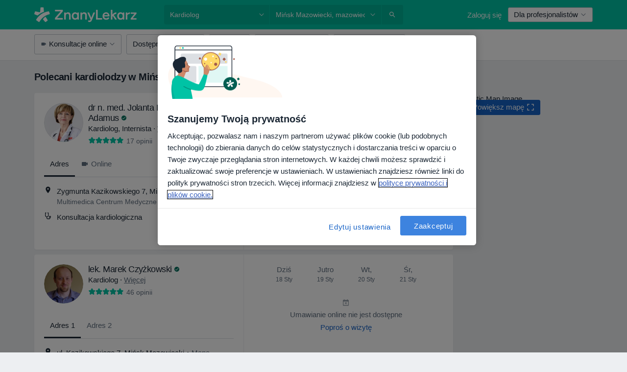

--- FILE ---
content_type: text/javascript; charset=utf-8
request_url: https://platform.docplanner.com/js/BookingBenefitsBannerModule-chunk-1e9f6bae.js
body_size: 6083
content:
"use strict";(self.webpackChunkmonolith_app=self.webpackChunkmonolith_app||[]).push([[26946],{41064:function(Z,r,a){a.d(r,{I:function(){return s},T:function(){return o}});const s="GETTER_CONFIG_GET_PARAM",o="MUTATION_CONFIG_SET_APP_CONFIG"},73925:function(Z,r,a){a.d(r,{A:function(){return C},e:function(){return d}});var s=a(44492),o=a(82374),n=a(41064);const f={appConfig:{}},c={[n.I]:e=>t=>e.appConfig[t]},h={[n.T](e,t){e.appConfig=t}},v={state:f,mutations:h,getters:c};function u(){return e=>{e.registerModule("config",v)}}var _=(e,t,i)=>new Promise((A,E)=>{var F=l=>{try{M(i.next(l))}catch(B){E(B)}},g=l=>{try{M(i.throw(l))}catch(B){E(B)}},M=l=>l.done?A(l.value):Promise.resolve(l.value).then(F,g);M((i=i.apply(e,t)).next())});let p=!1;const m=(e,t)=>{p||(u()(t),t.commit(n.T,e.getAppConfig()),p=!0)},d=e=>{e.prototype.$localStorageName||(e.prototype.$localStorageName="doctor_questions_panel",Object.defineProperty(e.prototype,"$localStorage",{value:new s.A(localStorage)}))};function C(e,t,i){return _(this,null,function*(){i.prototype.$config=e,e.isProd()&&(i.config.errorHandler=A=>{(0,o.A)(A)}),d(i),t&&m(e,t)})}},92777:function(Z,r,a){a.r(r),a.d(r,{default:function(){return d}});var s=a(48760),o=a(66474),n=a.n(o),f=a(73925),c=function(){var C=this,e=C.$createElement,t=C._self._c||e;return C.isVisible?t("div",{staticClass:"card card-body card-shadow-1 mb-1 bg-primary"},[t("div",{staticClass:"d-flex justify-content-center"},[t("svg",{attrs:{fill:"none",viewBox:"0 0 286 248",width:"136",xmlns:"http://www.w3.org/2000/svg"}},[t("g",{attrs:{"clip-path":"url(#clip0)"}},[t("path",{attrs:{d:"M131.071 63.6975C131.071 63.6975 147.342 35.7426 149.039 21.5655C150.736 7.38837 142.85 -9.58426 115.698 6.78933C88.545 23.1629 36.2365 74.3803 14.4745 126.796C-7.28744 179.211 -3.29442 193.488 18.2679 195.984C39.8302 198.48 77.3646 176.915 92.9374 181.208C108.41 185.501 86.0494 222.841 104.717 235.021C123.384 247.202 167.806 250.197 210.033 235.021C252.259 219.846 284.802 180.11 286.1 135.282C286.1 135.282 286.1 82.6669 248.665 73.981C211.231 65.295 182.181 85.0631 153.631 103.234C125.081 121.404 86.0494 131.289 131.071 63.6975Z",fill:"#F7F9FA"}}),C._v(" "),t("path",{attrs:{d:"M107.113 86.2607C107.113 86.2607 115.598 94.0482 115.798 95.4459C115.997 96.8437 111.106 100.238 110.906 100.338C110.806 100.338 105.715 87.0595 107.113 86.2607Z",fill:"#E5AFA8"}}),C._v(" "),t("path",{attrs:{d:"M98.5276 66.4927C98.5276 66.4927 106.514 78.4734 107.512 83.4653C108.51 88.4572 107.512 90.454 109.508 93.4492C111.505 96.4444 113.501 111.42 112.503 113.417C111.505 115.414 100.524 116.412 99.5258 120.406C98.5276 124.399 91.5398 141.372 91.5398 141.372C91.5398 141.372 78.5625 135.382 71.5747 134.383C64.5869 133.385 64.5869 133.385 64.5869 133.385C64.5869 133.385 71.5747 126.396 71.5747 120.406C71.5747 114.415 79.5607 67.4911 98.5276 66.4927Z",fill:"#F7C1C1"}}),C._v(" "),t("path",{attrs:{d:"M104.617 86.6603C105.416 85.7618 106.614 85.3624 107.812 85.1627C107.712 84.6635 107.612 84.0645 107.512 83.4655C107.512 83.2658 107.412 83.0661 107.312 82.7666C105.715 83.2658 104.318 84.5637 103.719 86.1611C103.619 86.6603 104.318 87.0597 104.617 86.6603Z",fill:"#012C6D"}}),C._v(" "),t("path",{attrs:{d:"M106.613 88.2578C105.715 88.4574 106.214 91.2529 107.212 91.0533C108.111 90.8536 107.512 88.0581 106.613 88.2578Z",fill:"#012C6D"}}),C._v(" "),t("path",{attrs:{d:"M86.3487 111.021C86.3487 111.021 88.0458 113.417 90.2419 114.116C92.3383 114.815 93.9355 112.119 93.9355 112.119C93.9355 112.119 93.5362 115.614 89.7428 115.214C85.9494 114.815 84.0527 112.519 84.0527 112.519L86.3487 111.021Z",fill:"#E5AFA8"}}),C._v(" "),t("path",{attrs:{d:"M100.624 63.0982C100.624 63.0982 101.023 69.3881 99.0269 72.4831C97.0303 75.5781 95.3333 78.1739 96.3316 81.8679C97.4296 85.562 98.8272 96.8438 95.6328 99.6393C92.4384 102.435 89.1441 98.1417 86.4488 102.135C83.7536 106.129 86.4488 110.921 86.4488 110.921C86.4488 110.921 85.6502 117.411 80.659 119.607C75.6677 121.804 71.3752 122.502 71.3752 122.502C71.3752 122.502 64.7867 114.515 59.6956 110.122C54.6045 105.729 48.7148 96.3446 48.615 85.562C48.5152 74.7794 58.5975 66.0934 63.2893 64.8953C67.8813 63.6972 71.1756 61.9001 75.3682 59.2045C79.5609 56.5088 88.4454 55.1111 92.8377 56.2093C97.23 57.3075 99.0269 59.2045 100.624 63.0982Z",fill:"#012C6D"}}),C._v(" "),t("path",{attrs:{d:"M101.323 116.412C98.1281 116.312 97.5292 116.113 97.4293 117.311C97.4293 118.01 96.4311 125.997 95.333 131.987C96.1316 129.791 98.2279 124.999 99.5257 120.506C100.125 118.509 102.92 117.311 105.915 116.312C104.217 116.313 102.52 116.412 101.323 116.412Z",fill:"#E5AFA8"}}),C._v(" "),t("path",{attrs:{d:"M238.782 246.003H145.545C143.449 246.003 141.852 244.306 141.852 242.309V210.261C141.852 208.164 143.549 206.567 145.545 206.567H238.782C240.878 206.567 242.476 208.264 242.476 210.261V242.309C242.476 244.306 240.878 246.003 238.782 246.003Z",fill:"white",opacity:"0.4",stroke:"#EDEFF2","stroke-miterlimit":"10"}}),C._v(" "),t("path",{attrs:{d:"M221.213 224.538H177.39C176.192 224.538 175.193 223.54 175.193 222.341C175.193 221.143 176.192 220.145 177.39 220.145H221.213C222.411 220.145 223.409 221.143 223.409 222.341C223.409 223.54 222.511 224.538 221.213 224.538Z",fill:"#DCDFE3",opacity:"0.4"}}),C._v(" "),t("path",{attrs:{d:"M188.571 230.928H176.492C175.793 230.928 175.294 230.329 175.294 229.73C175.294 229.031 175.893 228.531 176.492 228.531H188.571C189.27 228.531 189.769 229.131 189.769 229.73C189.769 230.428 189.27 230.928 188.571 230.928Z",fill:"#98A1AB",opacity:"0.4"}}),C._v(" "),t("path",{attrs:{d:"M212.528 230.928H192.963C192.264 230.928 191.765 230.329 191.765 229.73C191.765 229.031 192.364 228.531 192.963 228.531H212.528C213.227 228.531 213.726 229.131 213.726 229.73C213.726 230.428 213.227 230.928 212.528 230.928Z",fill:"#98A1AB",opacity:"0.4"}}),C._v(" "),t("path",{attrs:{d:"M159.92 235.72C165.654 235.72 170.302 231.071 170.302 225.337C170.302 219.602 165.654 214.953 159.92 214.953C154.186 214.953 149.538 219.602 149.538 225.337C149.538 231.071 154.186 235.72 159.92 235.72Z",fill:"#B9EDE6",opacity:"0.4"}}),C._v(" "),t("path",{attrs:{d:"M159.92 226.635C161.684 226.635 163.114 225.204 163.114 223.44C163.114 221.675 161.684 220.245 159.92 220.245C158.156 220.245 156.726 221.675 156.726 223.44C156.726 225.204 158.156 226.635 159.92 226.635Z",fill:"#F7F9FA",opacity:"0.4"}}),C._v(" "),t("path",{attrs:{d:"M159.921 235.72C162.416 235.72 164.712 234.821 166.609 233.324C166.11 229.829 163.315 227.134 159.921 227.134C156.527 227.134 153.732 229.829 153.232 233.324C155.029 234.821 157.325 235.72 159.921 235.72Z",fill:"white",opacity:"0.4"}}),C._v(" "),t("path",{attrs:{d:"M158.124 227.433L159.821 233.823L161.518 227.433C161.019 227.233 160.42 227.233 159.821 227.233C159.322 227.233 158.723 227.333 158.124 227.433Z",fill:"#8BE1D6",opacity:"0.4"}}),C._v(" "),t("path",{attrs:{d:"M238.782 199.079H145.545C143.449 199.079 141.852 197.382 141.852 195.385V163.337C141.852 161.24 143.549 159.643 145.545 159.643H238.782C240.878 159.643 242.476 161.34 242.476 163.337V195.385C242.476 197.382 240.878 199.079 238.782 199.079Z",fill:"white",opacity:"0.8",stroke:"#EDEFF2","stroke-miterlimit":"10"}}),C._v(" "),t("path",{attrs:{d:"M221.213 177.614H177.39C176.192 177.614 175.193 176.615 175.193 175.417C175.193 174.219 176.192 173.221 177.39 173.221H221.213C222.411 173.221 223.409 174.219 223.409 175.417C223.409 176.615 222.511 177.614 221.213 177.614Z",fill:"#DCDFE3",opacity:"0.8"}}),C._v(" "),t("path",{attrs:{d:"M188.571 184.003H176.492C175.793 184.003 175.294 183.404 175.294 182.805C175.294 182.106 175.893 181.607 176.492 181.607H188.571C189.27 181.607 189.769 182.206 189.769 182.805C189.769 183.504 189.27 184.003 188.571 184.003Z",fill:"#98A1AB",opacity:"0.8"}}),C._v(" "),t("path",{attrs:{d:"M212.528 184.003H192.963C192.264 184.003 191.765 183.404 191.765 182.805C191.765 182.106 192.364 181.607 192.963 181.607H212.528C213.227 181.607 213.726 182.206 213.726 182.805C213.726 183.504 213.227 184.003 212.528 184.003Z",fill:"#98A1AB",opacity:"0.8"}}),C._v(" "),t("path",{attrs:{d:"M159.92 188.796C165.654 188.796 170.302 184.147 170.302 178.412C170.302 172.678 165.654 168.029 159.92 168.029C154.186 168.029 149.538 172.678 149.538 178.412C149.538 184.147 154.186 188.796 159.92 188.796Z",fill:"#B9EDE6",opacity:"0.8"}}),C._v(" "),t("path",{attrs:{d:"M159.92 179.71C161.684 179.71 163.114 178.28 163.114 176.515C163.114 174.751 161.684 173.321 159.92 173.321C158.156 173.321 156.726 174.751 156.726 176.515C156.726 178.28 158.156 179.71 159.92 179.71Z",fill:"#F7F9FA",opacity:"0.8"}}),C._v(" "),t("path",{attrs:{d:"M159.921 188.796C162.416 188.796 164.712 187.897 166.609 186.399C166.11 182.905 163.315 180.209 159.921 180.209C156.527 180.209 153.732 182.905 153.232 186.399C155.029 187.897 157.325 188.796 159.921 188.796Z",fill:"white",opacity:"0.8"}}),C._v(" "),t("path",{attrs:{d:"M158.124 180.509L159.821 186.898L161.518 180.509C161.019 180.309 160.42 180.309 159.821 180.309C159.322 180.309 158.723 180.409 158.124 180.509Z",fill:"#8BE1D6",opacity:"0.8"}}),C._v(" "),t("path",{attrs:{d:"M238.782 147.163H145.545C143.449 147.163 141.852 145.465 141.852 143.469V111.42C141.852 109.324 143.549 107.726 145.545 107.726H238.782C240.878 107.726 242.476 109.424 242.476 111.42V143.469C242.476 145.465 240.878 147.163 238.782 147.163Z",fill:"white",stroke:"#EDEFF2","stroke-miterlimit":"10"}}),C._v(" "),t("path",{attrs:{d:"M221.213 125.697H177.39C176.192 125.697 175.193 124.699 175.193 123.501C175.193 122.303 176.192 121.304 177.39 121.304H221.213C222.411 121.304 223.409 122.303 223.409 123.501C223.409 124.699 222.511 125.697 221.213 125.697Z",fill:"#DCDFE3"}}),C._v(" "),t("path",{attrs:{d:"M188.571 132.087H176.492C175.793 132.087 175.294 131.488 175.294 130.889C175.294 130.19 175.893 129.691 176.492 129.691H188.571C189.27 129.691 189.769 130.29 189.769 130.889C189.769 131.588 189.27 132.087 188.571 132.087Z",fill:"#98A1AB"}}),C._v(" "),t("path",{attrs:{d:"M212.528 132.087H192.963C192.264 132.087 191.765 131.488 191.765 130.889C191.765 130.19 192.364 129.691 192.963 129.691H212.528C213.227 129.691 213.726 130.29 213.726 130.889C213.726 131.588 213.227 132.087 212.528 132.087Z",fill:"#98A1AB"}}),C._v(" "),t("path",{attrs:{d:"M159.92 136.879C165.654 136.879 170.302 132.231 170.302 126.496C170.302 120.762 165.654 116.113 159.92 116.113C154.186 116.113 149.538 120.762 149.538 126.496C149.538 132.231 154.186 136.879 159.92 136.879Z",fill:"#FFE7A2"}}),C._v(" "),t("path",{attrs:{d:"M159.92 127.794C161.684 127.794 163.114 126.364 163.114 124.599C163.114 122.835 161.684 121.404 159.92 121.404C158.156 121.404 156.726 122.835 156.726 124.599C156.726 126.364 158.156 127.794 159.92 127.794Z",fill:"#F7F9FA"}}),C._v(" "),t("path",{attrs:{d:"M159.921 136.879C162.416 136.879 164.712 135.981 166.609 134.483C166.11 130.989 163.315 128.293 159.921 128.293C156.527 128.293 153.732 130.989 153.232 134.483C155.029 135.981 157.325 136.879 159.921 136.879Z",fill:"white"}}),C._v(" "),t("path",{attrs:{d:"M158.124 128.593L159.821 134.982L161.518 128.593C161.019 128.393 160.42 128.393 159.821 128.393C159.322 128.393 158.723 128.493 158.124 128.593Z",fill:"#8BE1D6"}}),C._v(" "),t("path",{attrs:{d:"M250.562 98.4413H126.18C123.385 98.4413 121.188 96.2448 121.188 93.4493V50.7183C121.188 47.9228 123.385 45.7263 126.18 45.7263H250.562C253.357 45.7263 255.554 47.9228 255.554 50.7183V93.5492C255.554 96.2448 253.357 98.4413 250.562 98.4413Z",fill:"white",stroke:"#EDEFF2","stroke-miterlimit":"10"}}),C._v(" "),t("path",{attrs:{d:"M227.202 69.8873H168.705C167.108 69.8873 165.71 68.5894 165.71 66.8921C165.71 65.2947 167.008 63.897 168.705 63.897H227.202C228.8 63.897 230.197 65.1949 230.197 66.8921C230.097 68.4896 228.8 69.8873 227.202 69.8873Z",fill:"#DCDFE3"}}),C._v(" "),t("path",{attrs:{d:"M183.579 78.3735H167.407C166.509 78.3735 165.71 77.6747 165.71 76.6763C165.71 75.7777 166.409 74.979 167.407 74.979H183.579C184.477 74.979 185.276 75.6779 185.276 76.6763C185.276 77.6747 184.477 78.3735 183.579 78.3735Z",fill:"#98A1AB"}}),C._v(" "),t("path",{attrs:{d:"M215.523 78.3735H189.369C188.47 78.3735 187.672 77.6747 187.672 76.6763C187.672 75.7777 188.371 74.979 189.369 74.979H215.523C216.422 74.979 217.22 75.6779 217.22 76.6763C217.22 77.6747 216.422 78.3735 215.523 78.3735Z",fill:"#98A1AB"}}),C._v(" "),t("path",{attrs:{d:"M145.345 84.8631C153.009 84.8631 159.221 78.6499 159.221 70.9855C159.221 63.3211 153.009 57.1079 145.345 57.1079C137.682 57.1079 131.47 63.3211 131.47 70.9855C131.47 78.6499 137.682 84.8631 145.345 84.8631Z",fill:"#B9EDE6"}}),C._v(" "),t("path",{attrs:{d:"M145.346 72.583C147.717 72.583 149.639 70.6609 149.639 68.2899C149.639 65.9189 147.717 63.9968 145.346 63.9968C142.976 63.9968 141.054 65.9189 141.054 68.2899C141.054 70.6609 142.976 72.583 145.346 72.583Z",fill:"#F7F9FA"}}),C._v(" "),t("path",{attrs:{d:"M145.346 84.7632C148.74 84.7632 151.835 83.5652 154.231 81.5684C153.532 76.9758 149.839 73.3816 145.346 73.3816C140.854 73.3816 137.161 76.9758 136.462 81.5684C138.858 83.5652 141.952 84.7632 145.346 84.7632Z",fill:"white"}}),C._v(" "),t("path",{attrs:{d:"M143.05 73.781L145.346 82.2673L147.642 73.781C146.943 73.5813 146.144 73.4814 145.346 73.4814C144.547 73.4814 143.749 73.4814 143.05 73.781Z",fill:"#5BD7C5"}}),C._v(" "),t("path",{attrs:{d:"M175.693 107.826C175.693 107.826 174.894 100.738 173.497 99.1401C172.199 97.6425 170.901 98.9404 170.901 98.9404C170.901 98.9404 170.502 100.638 170.602 104.631C170.702 108.625 170.802 117.71 170.802 118.309C170.901 119.008 175.693 107.826 175.693 107.826Z",fill:"#E5AFA8"}}),C._v(" "),t("path",{attrs:{d:"M170.602 129.99C170.602 129.791 170.302 118.509 171.101 113.816C171.9 109.124 177.39 95.9453 179.087 91.9517C180.784 87.9582 181.882 87.0596 182.88 87.2593C183.479 87.3591 183.979 89.0564 181.283 96.744C179.387 102.235 178.788 105.53 178.788 105.53C178.788 105.53 181.283 98.3414 182.281 95.4461C183.28 92.5507 184.178 87.8583 186.374 87.459C188.271 87.0596 184.777 98.5411 184.078 101.736C183.38 104.931 182.781 107.227 182.98 107.427C183.18 107.626 185.376 100.238 186.374 97.2432C187.373 94.248 188.271 92.1514 189.269 91.2528C190.268 90.3543 191.565 90.7537 190.068 97.1433C188.57 103.533 187.273 109.723 187.572 110.222C187.872 110.721 189.269 108.325 189.968 105.829C190.667 103.433 192.064 99.1401 192.563 98.2416C193.162 97.343 194.66 97.2432 193.961 102.934C193.262 108.625 192.563 116.013 190.567 120.705C188.57 125.298 184.278 131.887 184.278 131.887L170.602 129.99Z",fill:"#F7C1C1"}}),C._v(" "),t("path",{attrs:{d:"M48.6149 153.652C48.6149 153.652 40.7287 168.927 43.8233 202.673C46.9178 236.419 52.2086 247.9 52.2086 247.9H68.4801L48.6149 153.652Z",fill:"#5BD7C5"}}),C._v(" "),t("path",{attrs:{d:"M185.576 130.889C185.576 130.889 179.087 128.393 175.693 127.694C172.299 126.995 170.602 127.095 170.602 127.095C170.602 127.095 153.532 166.332 151.236 167.43C148.84 168.528 121.887 157.446 106.913 149.06C91.9393 140.573 81.0583 135.182 72.7728 133.085C64.4873 130.989 63.8883 131.987 63.8883 131.987C63.8883 131.987 46.0196 142.969 45.3208 158.944C44.622 174.918 51.8094 206.567 56.8007 222.341C61.792 238.116 64.4873 248.1 64.4873 248.1H129.174C129.174 248.1 127.677 230.229 126.179 220.644C124.682 211.06 119.591 188.296 119.591 188.296C119.591 188.296 144.747 194.786 157.724 193.388C170.702 191.99 174.195 178.312 177.09 167.53C180.085 156.647 185.576 130.889 185.576 130.889Z",fill:"#8BE1D6"}}),C._v(" "),t("path",{attrs:{d:"M94.6348 174.718C94.6348 174.718 95.633 178.612 102.421 182.905C107.013 185.701 115.498 189.694 120.589 191.99C120.09 189.694 119.791 188.296 119.791 188.296C119.791 188.296 113.801 186.3 106.514 182.506C99.2267 178.712 94.6348 174.718 94.6348 174.718Z",fill:"#5BD7C5"}}),C._v(" "),t("path",{attrs:{d:"M262.94 45.5266L250.262 61.8004L244.073 53.7134",stroke:"#5BD7C5","stroke-linecap":"round","stroke-linejoin":"round","stroke-miterlimit":"10","stroke-width":"5"}})]),C._v(" "),t("defs",[t("clipPath",{attrs:{id:"clip0"}},[t("rect",{attrs:{fill:"white",height:"248",width:"286"}})])])])]),C._v(" "),t("h3",{staticClass:"mt-2 mb-0 text-white text-center"},[C._v(`
    `+C._s(C.benefitsBannerExperimentText.headerText)+`
  `)]),C._v(" "),t("p",{staticClass:"text-white text-center w-75 align-self-center m-0"},[C._v(`
    `+C._s(C.benefitsBannerExperimentText.bodyText)+`
  `)])]):C._e()},h=[],v={name:"BookingBenefitsBannerApp",props:{translations:{type:Object,required:!0}},data:()=>({isVisible:!1}),computed:{benefitsBannerExperimentText(){return{headerText:this.translations.listing_benefit_seo_title,bodyText:this.translations.listing_benefit_seo_body}}},mounted(){document.addEventListener("triggerSearchResultBenefitsBanner",this.triggerOptimizeEvent,!1),dataLayer.push({event:"optimize.searchResultBenefitsBanner"})},created(){this.placeBannerOnTheRigtPlace()},methods:{triggerOptimizeEvent(C){!C.detail.isVisible||(this.isVisible=C.detail.isVisible)},placeBannerOnTheRigtPlace(){const C=document.querySelectorAll('[data-id="result-item"]')[4],e=document.querySelector('[data-id="benefits-banner-li-element"]');C&&C.parentNode.insertBefore(e,C)}}},u=v,_=a(14486),p=(0,_.A)(u,c,h,!1,null,null,null),m=p.exports;function d(C,e,t){n().use(s.qL,{i18n:t}),(0,f.A)(e,null,n()).then(()=>{new(n())({el:C,i18n:t,components:{BookingBenefitsBannerApp:m}})})}}}]);


--- FILE ---
content_type: text/javascript; charset=utf-8
request_url: https://platform.docplanner.com/js/BookingWidgetModalModule-chunk-f34172ac.js
body_size: 33406
content:
"use strict";(self.webpackChunkmonolith_app=self.webpackChunkmonolith_app||[]).push([[99103],{70299:function(Y,N,r){var o=r(12064);class S{static fetchServicesFromCalendarApp(a,d){return(0,o.A)({url:`/api/v3/doctors/${a}/addresses/${d}/services/calendar`,method:"get"})}static fetchInsurancesFromCalendarApp(a,d){return(0,o.A)({url:`/api/v3/doctors/${a}/addresses/${d}/insurances/calendar`,method:"get"})}}N.A=S},55365:function(Y,N,r){r.d(N,{N7:function(){return o},OR:function(){return a},aZ:function(){return S},q7:function(){return f}});const o="eec_page_entrance_source",S="enhanced-ecommerce-ga4-flow",f="enhanced-ecommerce-ga4-flow-event",a="EEC_SELECT_ITEM_EVENT"},8763:function(Y,N,r){r.d(N,{A:function(){return o}});function o(S){if(!S)return Promise.reject(new Error("loadSetOfScripts: List of scripts is empty or undefined"));const f=S.shift();return new Promise((a,d)=>{const h=document.createElement("script"),L=document.head||document.getElementsByTagName("head")[0];h.type="text/javascript",h.charset="utf-8",h.src=f,h.async=!0,L.appendChild(h);const _=setTimeout(()=>{d(new Error(`loadSetOfScripts: Loading script (${f}) is taking too long`))},12e4);h.addEventListener("load",()=>{a(h)}),h.addEventListener("error",()=>{clearTimeout(_),d(new Error(`loadSetOfScripts: Error occured during loading the script (${f})`))})}).then(()=>S.length===0?Promise.resolve():o(S),a=>Promise.reject(a))}},79516:function(Y,N,r){r.d(N,{A:function(){return f}});var o=r(74353),S=r.n(o);function f(a){if(!S()(a).isValid())throw new Error("Provided `date` is not valid");return S()(a).format().slice(0,19)}},29605:function(Y,N,r){r.d(N,{A:function(){return o}});function o(S){return Object.fromEntries(Object.entries(S).filter(([,f])=>!f.includes("")))}},54954:function(Y,N,r){r.d(N,{A:function(){return E}});var o=r(74353),S=r.n(o),f=r(33390),a=r(30625),d=Object.defineProperty,h=Object.getOwnPropertySymbols,L=Object.prototype.hasOwnProperty,_=Object.prototype.propertyIsEnumerable,g=(U,M,m)=>M in U?d(U,M,{enumerable:!0,configurable:!0,writable:!0,value:m}):U[M]=m,D=(U,M)=>{for(var m in M||(M={}))L.call(M,m)&&g(U,m,M[m]);if(h)for(var m of h(M))_.call(M,m)&&g(U,m,M[m]);return U};const P=(0,f.A)();function E(U,M=null,m=null){const{addressId:s,doctorId:j,link:w,start:b,timezoneOffset:p}=U,y=w.includes(P.getBookingAppBookVisitSlotsUrl())?P.getBookingAppBookVisitSlotsUrl():P.getBookingAppBookVisitUrl(),i=p?`${b}${p}`:S()(b).format();(0,a.A)(a.x.OPEN_BOOKING,D({addressId:s,doctorId:j,initialPath:y,startDate:i,serviceId:M},m?{insuranceId:m}:{}))}},46502:function(Y,N,r){r.d(N,{aT:function(){return f}});var o=r(16096),S=r(46414);function f(_,g){return a(String(_),String(g))||d(String(_),String(g))}function a(_,g){return document.documentElement.classList.contains(`vwo-${_}-${g}`)}function d(_,g){try{const D=`_vis_opt_exp_${_}_combi`,P=document.cookie.match(new RegExp(`${D}=([^;]+)`));return(P&&P[1]?P[1]:null)===String(g)}catch(D){return!1}}function h(_,g){const D=`vwo-${_}-${g}`;document.documentElement.classList.add(D)}function L(_,g,D=30){const P=`_vis_opt_exp_${_}_combi`;cookies.set(P,COOKIE_CATEGORIES.PERFORMANCE,g,{expires:D,path:"/"})}},66472:function(Y,N,r){r.d(N,{bd:function(){return E},kl:function(){return U},iF:function(){return M},SM:function(){return m},Sd:function(){return P},u9:function(){return D}});var o=r(41330),S=r(7836),f=r(51879),a={name:o.QR,hidden:(s,j)=>{const w=j.getters[`${f.PR}/${f.CM}`];if(!(w!=null&&w.hasAvailability))return!0;const b=j.state[S.Mp][S.zg];return b!=null&&b[o.QR]?b!=null&&b[o.a$]?!1:!(w!=null&&w.hasAdvancedConfigurationEnabled):!0},skipWhenEmpty:!0},d={name:o.QR,hidden:(s,j)=>{var w;return!((w=j.state[S.Mp][S.zg])==null?void 0:w[o.QR])},skipWhenEmpty:!0},h={name:o.bx,hidden:(s,j)=>{const w=j.getters[`${f.PR}/${f.CM}`];return!(w!=null&&w.hasAvailability)}},L={name:o.RH,hidden:(s,j)=>{const w=j.getters[`${f.PR}/${f.CM}`];return!(w!=null&&w.hasAvailability)}},_={name:o.zl,hidden:(s,j)=>{var w;const b=j.getters[`${f.PR}/${f.CM}`];return b!=null&&b.hasAvailability?((w=j.state[S.Mp][S.zg])==null?void 0:w[o.zl])?!1:!(b!=null&&b.hasAdvancedConfigurationEnabled):!0},skipWhenEmpty:!0},g={name:o.fp,hidden:(s,j)=>{var w;const b=j.getters[`${f.PR}/${f.Wp}`],y=j.getters[`${f.PR}/${f.WQ}`].find(({id:i})=>i===j.getters[`${f.PR}/${f.MB}`]);return(b==null?void 0:b.length)===0?!0:(b==null?void 0:b.length)===1&&(y==null?void 0:y.name)===((w=b[0])==null?void 0:w.name)},skipWhenEmpty:!0};const D={DYNAMIC:"dynamic",SERVICE_FIRST:"service-first",DOCTOR_FIRST:"doctor-first",DIAGNOSTIC:"diagnostic",SERVICE_OPTIONS:"service-options"},P={CLASSIC_WIZARD:"CLASSIC_WIZARD",DIRECT_INSURANCE_WIZARD:"DIRECT_INSURANCE_WIZARD",SERVICES_WIZARD:"SERVICES_WIZARD",DIAGNOSTIC_WIZARD:"DIAGNOSTIC_WIZARD",DOCTORS_WIZARD:"DOCTORS_WIZARD",DOCTORS_WITH_INSURANCES_WIZARD:"DOCTORS_WITH_INSURANCES_WIZARD",INSURANCES_WIZARD:"INSURANCES_WIZARD",SERVICE_OPTIONS_WIZARD:"SERVICE_OPTIONS_WIZARD",SERVICES_WITH_INSURANCES_WIZARD:"SERVICES_WITH_INSURANCES_WIZARD",DOCTORS_SERVICE_OPTIONS_WIZARD:"DOCTORS_SERVICE_OPTIONS_WIZARD",DOCTOR_PROFILE_SERVICE_OPTIONS_WIZARD:"DOCTOR_PROFILE_SERVICE_OPTIONS_WIZARD",DOCTOR_PROFILE_DIRECT_INSURANCES_WIZARD:"DOCTOR_PROFILE_DIRECT_INSURANCES_WIZARD",DOCTOR_PROFILE_INSURANCES_FIRST:"DOCTOR_PROFILE_INSURANCES_FIRST"},E={SERVICES_FIRST:"services-first",DOCTORS_FIRST:"doctors-first",DIAGNOSTIC:"diagnostic",INSURANCES:"insurances",SERVICE_OPTIONS:"service-options",SERVICES_WITH_INSURANCES:"services-with-insurances",DOCTORS_WITH_INSURANCES:"doctors-with-insurances",DOCTOR_PROFILE_SERVICE_OPTIONS:"doctor-profile-service-options",DOCTOR_PROFILE_INSURANCES_FIRST:"doctor-profile-insurances-first"},U={[E.SERVICES_FIRST]:P.SERVICES_WIZARD,[E.DOCTORS_FIRST]:P.DOCTORS_WIZARD,[E.DOCTORS_WITH_INSURANCES]:P.DOCTORS_WITH_INSURANCES_WIZARD,[E.DIAGNOSTIC]:P.DIAGNOSTIC_WIZARD,[E.INSURANCES]:P.INSURANCES_WIZARD,[E.SERVICE_OPTIONS]:P.SERVICE_OPTIONS_WIZARD,[E.SERVICES_WITH_INSURANCES]:P.SERVICES_WITH_INSURANCES_WIZARD,[E.DOCTOR_PROFILE_SERVICE_OPTIONS]:P.DOCTOR_PROFILE_SERVICE_OPTIONS_WIZARD,[E.DOCTOR_PROFILE_INSURANCES_FIRST]:P.DOCTOR_PROFILE_INSURANCES_FIRST},M={[P.CLASSIC_WIZARD]:{items:[{name:o.T9},{name:o.Uh},{name:o.RH},g,{name:o.BP,required:!1}]},[P.INSURANCES_WIZARD]:{items:[{name:o.T9},{name:o.Uh},{name:o.RH},g,{name:o.QR,required:!1},{name:o.BP,required:!1}]},[P.DOCTOR_PROFILE_SERVICE_OPTIONS_WIZARD]:{items:[{name:o.Uh},L,g,a,_]},[P.DIRECT_INSURANCE_WIZARD]:{items:[{name:o.Uh},{name:o.bx},{name:o.RH},g,{name:o.BP,required:!1}]},[P.DOCTOR_PROFILE_DIRECT_INSURANCES_WIZARD]:{items:[{name:o.Uh},h,L,g,_]},[P.DOCTOR_PROFILE_INSURANCES_FIRST]:{items:[d,{name:o.Uh},L,g,_]},[P.SERVICES_WIZARD]:{items:[{name:o.RH},g,{name:o.Uh},{name:o.BP,required:!1}]},[P.SERVICES_WITH_INSURANCES_WIZARD]:{items:[{name:o.RH},g,{name:o.Uh},{name:o.QR,required:!1},{name:o.BP,required:!1}]},[P.DIAGNOSTIC_WIZARD]:{items:[{name:o.RH},g,{name:o.Uh}]},[P.DOCTORS_WIZARD]:{items:[{name:o.BP,props:{showAnyDoctor:!1}},{name:o.RH},g,{name:o.Uh}]},[P.DOCTORS_WITH_INSURANCES_WIZARD]:{items:[{name:o.BP,props:{showAnyDoctor:!1}},{name:o.RH},g,{name:o.Uh},{name:o.QR,required:!1}]},[P.SERVICE_OPTIONS_WIZARD]:{items:[{name:o.RH},g,{name:o.Uh},{name:o.BP,required:!1}]},[P.DOCTORS_SERVICE_OPTIONS_WIZARD]:{items:[{name:o.BP,props:{showAnyDoctor:!1,showPriceRanges:!1}},{name:o.RH},g,{name:o.Uh}]}},m={[P.CLASSIC_WIZARD]:{items:[{name:o.T9},{name:o.Uh,hidden:!0},{name:o.RH},g,{name:o.BP,required:!1}]},[P.INSURANCES_WIZARD]:{items:[{name:o.T9},{name:o.Uh},{name:o.RH},g,{name:o.QR,required:!1},{name:o.BP,required:!1}]},[P.DOCTOR_PROFILE_SERVICE_OPTIONS_WIZARD]:{items:[{name:o.Uh},L,g,a,_]},[P.DIRECT_INSURANCE_WIZARD]:{items:[{name:o.bx},{name:o.Uh,hidden:!0},{name:o.RH},g,{name:o.BP,required:!1}]},[P.DOCTOR_PROFILE_DIRECT_INSURANCES_WIZARD]:{items:[{name:o.Uh},h,L,g,_]},[P.DOCTOR_PROFILE_INSURANCES_FIRST]:{items:[d,{name:o.Uh},L,g,_]},[P.SERVICES_WIZARD]:{items:[{name:o.RH},g,{name:o.Uh,hidden:!0},{name:o.BP}]},[P.SERVICES_WITH_INSURANCES_WIZARD]:{items:[{name:o.RH},g,{name:o.Uh,hidden:!0},{name:o.QR,required:!1},{name:o.BP,required:!1}]},[P.DIAGNOSTIC_WIZARD]:{items:[{name:o.RH},g,{name:o.Uh,hidden:!0}]},[P.DOCTORS_WIZARD]:{items:[{name:o.BP},{name:o.Uh,hidden:!0},{name:o.RH,required:!1},g]},[P.DOCTORS_WITH_INSURANCES_WIZARD]:{items:[{name:o.BP},{name:o.Uh,hidden:!0},{name:o.RH,required:!1},g,{name:o.QR,required:!1}]}}},16069:function(Y,N,r){r.d(N,{A:function(){return ae}});var o=r(41330),S=r(81702),f=r(7836),a=r(62587),d=r(51879),h=r(41901),L=r(39815);const _=u=>Array.isArray(u)?u:[u];var g=u=>{const{"address-id":F,filters:{specializations:I,services:R,insurances:G,"is-first-visit":H}={}}=u,[z]=_(I),[X]=_(R),[se]=_(G),[le]=_(F),[re]=_(H),W={};return z&&(W[d.DG]=parseInt(z,10)),le&&(W[d.SU]=parseInt(le,10)),se&&(W[d.yo]=parseInt(se,10)),X&&(W[d.Tj]=parseInt(X,10)),re&&(W[d.f0]=parseInt(re,10)),W},D=r(66472),P=(u,F,I)=>{if(!F.has(u))throw TypeError("Cannot "+I)},E=(u,F,I)=>(P(u,F,"read from private field"),I?I.call(u):F.get(u)),U=(u,F,I)=>{if(F.has(u))throw TypeError("Cannot add the same private member more than once");F instanceof WeakSet?F.add(u):F.set(u,I)},M=(u,F,I,R)=>(P(u,F,"write to private field"),R?R.call(u,I):F.set(u,I),I),m=(u,F,I)=>new Promise((R,G)=>{var H=se=>{try{X(I.next(se))}catch(le){G(le)}},z=se=>{try{X(I.throw(se))}catch(le){G(le)}},X=se=>se.done?R(se.value):Promise.resolve(se.value).then(H,z);X((I=I.apply(u,F)).next())}),s,j,w,b,p,y,i;const ee=class{constructor(){U(this,s,{initialized:!1,initialFlowName:"",flowName:"",visibleItems:[],items:[]}),U(this,w,!1),U(this,b,S.A),U(this,p,void 0),U(this,y,[]),U(this,i,{"select-filters":this.selectFilters,"change-flow":this.changeFlow})}changeFlow(u){return m(this,arguments,function*({flowName:F=D.Sd.CLASSIC_WIZARD,mode:I=d.Jv}){let R=!1,G=!1;this.initialFlowName||this.setInitialFlowName(F),this.flowName!==F&&(this.setFlowName(F),R=!0),this.mode!==I&&(E(this,b).commit(`${d.PR}/${d.NG}`,I),G=!0);const z=(I===d.RF?D.SM:D.iF)[F].items.map(ee.createItem);return!G&&!R?Promise.resolve():(yield this.resetFilters(),this.setRequiredFields(z),this.setItems(z),this.fetchFirstItem())})}initializeBookingWidgetModalFlow(u){return m(this,arguments,function*({flowName:F,mode:I}){E(this,s).initialized=!1,yield this.changeFlow({flowName:F,mode:I})})}setRequiredFields(u){const I=u.filter(R=>R.required).map(R=>R.name).map(R=>(0,h.CF)(R));E(this,b).commit(`${a.fM}/${a.Sh}`,{requiredFieldsGetters:I})}setItems(u){E(this,s).items=u}get firstItem(){var u;return(u=E(this,s).items[0])!=null?u:null}isItemCompleted(u){return!!this.getItemValueByName(u)}get flowName(){return E(this,s).flowName}get initialFlowName(){return E(this,s).initialFlowName}get isInitialized(){return E(this,s).initialized}setFlowName(u){E(this,s).flowName=u}setInitialFlowName(u){E(this,s).initialFlowName=u}initFetching(){return m(this,null,function*(){this.isInitialized||(this.subscribeToStore(),yield this.fetchFirstItem(!0),yield this.prefillFilters(),E(this,s).initialized=!0)})}get mode(){return E(this,b).state[d.PR][d.RH]}static get instance(){return E(ee,j)||M(ee,j,new ee),E(ee,j)}static createItem(u,F,I){const{name:R,props:G,required:H,hidden:z,skipWhenEmpty:X=!1}=u,se=I.slice(0,F).map(Z=>Z.name),le=I.slice(F).map(Z=>Z.name),re=H!=null?H:!0,W=z!=null?z:!1;return{name:R,props:G,required:re,hidden:W,affects:le,depends:se,skipWhenEmpty:X}}fetchItemOptions({affects:u,depends:F,name:I}){const R=u.map(H=>(0,h.bm)(H)),G=F.map(H=>(0,h.bm)(H));return E(this,b).dispatch(`${d.PR}/${d.rf}`,{affects:R,depends:G,name:(0,h.bm)(I)})}setFilterIds({ids:u}){E(this,b).commit(`${d.PR}/${d.Fo}`,{ids:u})}getItemValueByName(u){return E(this,b).state[d.PR][(0,h.bm)(u)]}resetFilters(){return E(this,b).dispatch(`${d.PR}/${d.hB}`)}resetFlow(){return m(this,null,function*(){!this.initialFlowName||(yield this.changeFlow({flowName:this.initialFlowName}))})}getItemOptions(u){return E(this,b).state[d.PR][(0,h.wN)(u)]}onUpdate(u){return E(this,y).push(u),this}notify(u,...F){return u in E(this,i)?E(this,i)[u].bind(this,...F)():Promise.resolve()}selectFilters(u){return m(this,null,function*(){const F=E(this,s).items.map(G=>(0,h.bm)(G.name)),I=this.getItemOptions(this.firstItem.name);if(I.length>1&&(yield this.resetFilters()),!I.find(G=>G.id===u[(0,h.bm)(this.firstItem.name)]))return;const R=Object.fromEntries(Object.entries(u).filter(([G])=>F.includes(G)));this.setFilterIds({ids:R}),this.update()})}update(){this.updateVisibleItems(),E(this,y).forEach(u=>u(E(this,s)))}isItemHidden(u){return u&&typeof u=="function"?u(E(this,s),E(this,b)):u}shouldSkipItem(u,F){if(u===o.zl)return this.isItemHidden(F);const I=this.getItemOptions(u)||[],R=this.getItemValueByName(u),G=this.isItemHidden(F)&&!R;return I.length===0||G}get stepsThatCanBeSkippedWhenEmpty(){return E(this,s).items.filter(({skipWhenEmpty:u})=>u).reduce((u,{name:F,hidden:I})=>(this.shouldSkipItem(F,I)&&u.push(F),u),[])}updateVisibleItems(){E(this,b).commit(`${a.fM}/${a._n}`,this.stepsThatCanBeSkippedWhenEmpty.map(u=>(0,h.CF)(u))),E(this,s).visibleItems=E(this,s).items.filter(u=>{const{depends:F}=u;return F.filter(R=>!this.stepsThatCanBeSkippedWhenEmpty.includes(R)).map(R=>!!this.getItemValueByName(R)).every(Boolean)})}subscribeToStore(){typeof E(this,p)=="function"&&E(this,p).call(this),M(this,p,S.A.watch((u,F)=>({[d.SU]:F[`${d.PR}/${d.Xb}`],[d.tq]:F[`${d.PR}/${d._z}`],[d.yo]:F[`${d.PR}/${d.XJ}`],[d.jw]:F[`${d.PR}/${d.CW}`],[d.Tj]:F[`${d.PR}/${d.MB}`],[d.h7]:F[`${d.PR}/${d.Su}`],[d.DG]:F[`${d.PR}/${d.eq}`]}),(u,F)=>m(this,null,function*(){for(const I of E(this,s).items){const R=u[(0,h.bm)(I.name)],G=F[(0,h.bm)(I.name)];if(!(Array.isArray(R)&&Array.isArray(G)?R.length===G.length&&R.every(z=>G.includes(z)):R===G)){if(E(this,w))return;const z=E(this,s).items.indexOf(I);yield this.refetchAll(z+1);break}}})))}fetchFirstItem(u=!1){return m(this,null,function*(){this.update(),this.firstItem&&((this.isInitialized||u)&&(yield this.fetchItemOptions(this.firstItem)),this.update())})}refetchAll(u){return m(this,null,function*(){M(this,w,!0),this.update();for(let F=u;F<E(this,s).visibleItems.length;F+=1)yield this.fetchItemOptions(E(this,s).visibleItems[F]),this.update();M(this,w,!1)})}prefillFilters(){return m(this,null,function*(){const u=(0,L.A)(),F=E(this,b).state[f.Mp][f.so],I=E(this,b).state[f.Mp][f.OT];if(this.flowName===D.Sd.DOCTOR_PROFILE_INSURANCES_FIRST||!u&&!F||I)return;const R=g(u||{});!!F&&!Object.prototype.hasOwnProperty.call(R,d.SU)&&(yield this.selectFilters({[d.SU]:F.id})),Object.values(R).length!==0&&(yield this.selectFilters(R))})}};let ae=ee;s=new WeakMap,j=new WeakMap,w=new WeakMap,b=new WeakMap,p=new WeakMap,y=new WeakMap,i=new WeakMap,U(ae,j,void 0)},41330:function(Y,N,r){r.d(N,{BP:function(){return D},Fp:function(){return j},Pb:function(){return U},QR:function(){return h},RH:function(){return g},T9:function(){return a},Uh:function(){return d},YF:function(){return f},ZY:function(){return s},a$:function(){return _},ad:function(){return M},bx:function(){return P},fp:function(){return E},hh:function(){return o},j2:function(){return p},my:function(){return b},nU:function(){return m},zO:function(){return S},zl:function(){return L}});const o=2,S=4,f=["canceled"],a="FILTER_SPECIALIZATION",d="FILTER_ADDRESS",h="FILTER_INSURANCE",L="FILTER_IS_FIRST_VISIT",_="FILTER_INSURANCE_FEATURES",g="FILTER_SERVICE",D="FILTER_DOCTOR",P="FILTER_INSURANCE_TYPE",E="FILTER_SERVICE_OPTION",U="doctor",M="clinic",m="popular",s="is-online-only",j="skip",w="close-booking-widget-modal",b={WIDGET:"WIDGET",MODAL:"MODAL",AFFIX:"AFFIX"},p={INSURANCE:"insurance",PRIVATE:"private",PRIVATE_AND_INSURANCE:"private_and_insurance"}},81702:function(Y,N,r){var o=r(66474),S=r.n(o),f=r(95353),a=r(7836),d=r(90705),h=r(62587),L=r(51879);S().use(f.Ay);const _=new f.Ay.Store({modules:{[a.Mp]:a.Ay,[L.PR]:d.A,[h.fM]:h.Ay}});N.A=_},7836:function(Y,N,r){r.d(N,{BZ:function(){return g},Co:function(){return m},DU:function(){return s},IB:function(){return b},JP:function(){return P},Jj:function(){return w},Mj:function(){return ee},Mp:function(){return S},OT:function(){return y},QW:function(){return M},TW:function(){return U},YD:function(){return j},bP:function(){return a},g6:function(){return d},jT:function(){return D},ky:function(){return p},nR:function(){return E},nh:function(){return i},qb:function(){return f},so:function(){return _},zQ:function(){return h},zg:function(){return L}});var o=r(41330);const S="MODULE_CONFIG",f="ENTITY_ID",a="IS_SAAS_ONLY",d="CALENDAR_LAYOUT",h="ENTITY_TYPE",L="FILTERS_VISIBILITY_STATE",_="NEAREST_AVAILABLE_ADDRESS",g="ADDRESSES_EXTRA_DATA",D="SELECTED_DATE",P="MUTATION_SET_ENTITY_ID",E="MUTATION_SET_SAAS_ONLY",U="MUTATION_SET_CALENDAR_LAYOUT",M="MUTATION_SET_ENTITY_TYPE",m="MUTATION_SET_FILTERS_VISIBILITY_STATE",s="MUTATION_SET_NEAREST_AVAILABLE_ADDRESS",j="MUTATION_SET_ADDRESSES_EXTRA_DATA",w="IS_MODAL_CONTEXT",b="MUTATION_SET_IS_MODAL_CONTEXT",p="ACTION_RESET_CONFIG",y="PREVENT_PREFILLING",i="MUTATION_SET_PREVENT_PREFILLING",ee="MUTATION_SET_SELECTED_DATE",ae={[f]:"",[a]:!1,[d]:"",[h]:"",[_]:null,[g]:[],[L]:{},[w]:!1,[y]:!1,[D]:null},u={[P](I,R){I[f]=R},[E](I,R){I[a]=R},[U](I,R){I[d]=R},[M](I,R){I[h]=R},[m](I,R){I[L]=R},[s](I,R){I[_]=R},[j](I,R){I[g]=R},[b](I,R){I[w]=R},[i](I,R){I[y]=R&&I[h]===o.Pb},[ee](I,R){I[D]=R}},F={[p]({commit:I}){I(P,""),I(E,!1),I(U,""),I(M,""),I(m,{}),I(s,null),I(j,[]),I(b,!1),I(i,!1),I(ee,null)}};N.Ay={namespaced:!0,state:ae,mutations:u,actions:F}},90705:function(Y,N,r){r.d(N,{A:function(){return me}});var o=r(29605),S=r(12064),f=Object.defineProperty,a=Object.getOwnPropertySymbols,d=Object.prototype.hasOwnProperty,h=Object.prototype.propertyIsEnumerable,L=(l,c,T)=>c in l?f(l,c,{enumerable:!0,configurable:!0,writable:!0,value:T}):l[c]=T,_=(l,c)=>{for(var T in c||(c={}))d.call(c,T)&&L(l,T,c[T]);if(a)for(var T of a(c))h.call(c,T)&&L(l,T,c[T]);return l},g=(l,c,T)=>(L(l,typeof c!="symbol"?c+"":c,T),T);class D{constructor(){g(this,"abortControllers",[])}fetchFilterOptions(c,T,J){return(0,S.A)({url:"/api/v3/booking/widget/data",method:"GET",signal:this.createAbortController().signal,params:{filters:_({entity_type:[c],entity_id:[T]},(0,o.A)(J))}})}cancelRequests(){this.abortControllers.forEach(c=>c.abort()),this.abortControllers=[]}createAbortController(){const c=new AbortController;return this.abortControllers.push(c),c}}var P=D,E=r(82374),U=r(46502),M=r(41330),m=r(38520),s=r(51879),j=Object.defineProperty,w=Object.defineProperties,b=Object.getOwnPropertyDescriptors,p=Object.getOwnPropertySymbols,y=Object.prototype.hasOwnProperty,i=Object.prototype.propertyIsEnumerable,ee=(l,c,T)=>c in l?j(l,c,{enumerable:!0,configurable:!0,writable:!0,value:T}):l[c]=T,ae=(l,c)=>{for(var T in c||(c={}))y.call(c,T)&&ee(l,T,c[T]);if(p)for(var T of p(c))i.call(c,T)&&ee(l,T,c[T]);return l},u=(l,c)=>w(l,b(c));function F(l,c,T){if(c.length===0)return l;const J=T===s.RF,ce=c.filter(({isOnlineOnly:de})=>de===J),ie=new Map;return l.forEach(de=>{ie.set(de.id,de)}),ce.forEach(de=>{const x=ie.get(de.id);x?ie.set(de.id,u(ae(ae({},x),de),{hasAvailability:!0})):ie.set(de.id,u(ae({},de),{hasAvailability:!1}))}),Array.from(ie.values())}var I=r(51215);const R={[s.DG]:"specializations",[s.SU]:"addresses",[s.Tj]:"services",[s.h7]:"service_options",[s.tq]:"doctors",[s.yo]:"insurances",[s.jw]:"insurance_types"};var G=(l,c)=>Object.fromEntries(l.map(T=>c[T]===M.Fp?[R[T],[""]]:[R[T],[c[T]].flat()])),z=({id:l,items:c,mutationCallback:T,selectFirstAsDefault:J=!1,isPreselectionBlocked:ce=!1})=>{const ie=ue=>c.some(({id:fe})=>Array.isArray(ue)?Array.isArray(fe)&&fe.length===ue.length&&fe.every(Fe=>ue.includes(Fe)):fe===ue),de=c.length===1||J&&c.length>0,x=ie(l);if(de){if(ce||x)return;T(c[0].id);return}x||T("")},X=r(7836),se=Object.defineProperty,le=Object.defineProperties,re=Object.getOwnPropertyDescriptors,W=Object.getOwnPropertySymbols,Z=Object.prototype.hasOwnProperty,$=Object.prototype.propertyIsEnumerable,ve=(l,c,T)=>c in l?se(l,c,{enumerable:!0,configurable:!0,writable:!0,value:T}):l[c]=T,pe=(l,c)=>{for(var T in c||(c={}))Z.call(c,T)&&ve(l,T,c[T]);if(W)for(var T of W(c))$.call(c,T)&&ve(l,T,c[T]);return l},Re=(l,c)=>le(l,re(c)),Ee=(l,c,T)=>new Promise((J,ce)=>{var ie=ue=>{try{x(T.next(ue))}catch(fe){ce(fe)}},de=ue=>{try{x(T.throw(ue))}catch(fe){ce(fe)}},x=ue=>ue.done?J(ue.value):Promise.resolve(ue.value).then(ie,de);x((T=T.apply(l,c)).next())});const Oe=new P,Ie=Re(pe(pe({},Object.fromEntries(s.OF.map(l=>[l,[]]))),Object.fromEntries(s.On.map(l=>[l,""]))),{[s.RP]:[],[s.L9]:!1,[s.x]:[]}),Pe=pe({[s.RH]:s.Jv},Ie),Je={[s.KL]:l=>l[s.cZ],[s.eq]:l=>l[s.DG],[s.BL]:l=>l[s.nR],[s.Xb]:l=>l[s.SU],[s.WQ]:l=>l[s.WP],[s.MB]:l=>l[s.Tj],[s.Wp]:l=>l[s.Iv],[s.Su]:l=>l[s.h7],[s.HR]:l=>{const c=l[s.Iv]||[],T=l[s.h7];if(!(!T||!Array.isArray(T)))return c.find(J=>!(J!=null&&J.id)||!Array.isArray(J.id)?!1:J.id.length===T.length&&J.id.every(ce=>T.includes(ce)))},[s.CM]:l=>l[s.nR].find(c=>c.id===l[s.SU]),[s.ae]:l=>l[s.Yg],[s._z]:l=>l[s.tq],[s.b2]:l=>l[s.z7],[s.XJ]:l=>l[s.yo],[s.a6]:l=>l[s.f0],[s.CW]:l=>l[s.jw],[s.MG]:l=>l[s.Ah],[s.yu]:l=>!s.OF.every(c=>l[c].length===0),[s.h1]:l=>s.On.map(c=>l[c]).join("_"),[s.Gr]:l=>c=>l[s.RP].includes(c),[s.An]:l=>l[s.RP].length!==0,[s.eZ]:l=>l[s.L9],[s.Lx]:(l,c)=>c[s.eZ]?c[s.yu]:!0,[s._L]:l=>l[s.x]},Xe={[s.NG](l,c){l[s.RH]=c},[s.xY](l,{id:c}){l[s.DG]=c},[s.yZ](l,{id:c}){l[s.SU]=c},[s.R5](l,{id:c}){l[s.Tj]=c},[s.ZW](l,{id:c}){l[s.h7]=c},[s.hb](l,{id:c}){l[s.tq]=c},[s.kw](l,{id:c}){l[s.yo]=c},[s.NO](l,{id:c}){l[s.jw]=c,(0,m.A)({type:c})},[s.XQ](l,c){l[s.f0]=c},[s.Fo](l,{ids:c}){Object.entries(c).forEach(([T,J])=>{!s.On.includes(T)||(l[T]=J)})},[s.vt](l,{options:c}){Object.entries(c).forEach(([T,J])=>{!s.OF.includes(T)||(l[T]=J)})},[s.aj](l,{items:c}){l[s.cZ]=c},[s.Te](l,{items:c}){l[s.nR]=c},[s.o3](l,{items:c}){l[s.WP]=c},[s.kY](l,{items:c}){l[s.Iv]=c},[s.N4](l,{items:c}){l[s.Yg]=c},[s.LU](l,{items:c}){l[s.z7]=c},[s.GF](l,{items:c}){l[s.Ah]=c},[s.Kn](l,{filtersArray:c}){l[s.RP]=[...c]},[s.iJ](l,{value:c}){l[s.L9]=c},[s.YI](l,c){l[s.x]=c}},xe={[s.rf](l,c){return Ee(this,arguments,function*({commit:T,state:J,rootState:ce},{affects:ie,depends:de,name:x}){var ue;const fe=ce[X.Mp][X.zQ],Fe=fe===M.ad?"facility":fe,He=ce[X.Mp][X.qb],$e=G(de,J),be=ce[X.Mp][X.bP],Me=J[s.RH],Ae=ce[X.Mp][X.OT];Oe.cancelRequests(),T(s.Kn,{filtersArray:ie});try{const{specializations:Ce,addresses:Be,doctors:We,services:Ve,insurances:je,insuranceTypes:we,serviceOptions:Ue}=yield Oe.fetchFilterOptions(Fe,He,pe({online_only:Me===s.RF?[1]:[0],is_saas_only:be?[1]:[0]},$e));if(ie.includes(s.DG)){T(s.aj,{items:Ce});const he=J[s.DG];z({items:Ce,id:he,mutationCallback:ge=>T(s.xY,{id:ge})})}if(ie.includes(s.SU)){const he=ce[X.Mp][X.BZ],ge=ce[X.Mp][X.Jj];let De=F(Be,he,Me);ge&&(De=De.map(Ye=>{var nt;return Re(pe({},Ye),{hasAvailability:(nt=Ye.hasAvailability)!=null?nt:!0})})),T(s.Te,{items:De});const ze=J[s.SU];z({items:De,id:ze,mutationCallback:Ye=>T(s.yZ,{id:Ye}),selectFirstAsDefault:fe===M.Pb&&(0,U.aT)("183","2")&&!Ae})}if(ie.includes(s.Tj)){T(s.o3,{items:Ve});const he=J[s.Tj];z({items:Ve,id:he,mutationCallback:ge=>T(s.R5,{id:ge}),selectFirstAsDefault:!Ae&&fe===M.Pb&&x===s.Tj})}if(ie.includes(s.tq)){T(s.N4,{items:We});const he=J[s.tq];z({items:We,id:he,mutationCallback:ge=>T(s.hb,{id:ge})})}if(ie.includes(s.yo)){const he=(ue=ce[X.Mp][X.zg])==null?void 0:ue[M.QR];T(s.LU,{items:je});const ge=J[s.yo];z({items:je,id:ge,mutationCallback:De=>T(s.kw,{id:De}),isPreselectionBlocked:!he})}if(ie.includes(s.jw)){T(s.GF,{items:we});const he=J[s.jw];z({items:we,id:he,mutationCallback:ge=>T(s.NO,{id:ge}),selectFirstAsDefault:x===s.jw})}if(ie.includes(s.h7)){const he=(0,I.A)(Ue||[]);T(s.kY,{items:he});const ge=J[s.h7];z({items:he,id:ge,mutationCallback:De=>T(s.ZW,{id:De}),selectFirstAsDefault:!Ae&&x===s.h7})}T(s.Kn,{filtersArray:[]}),T(s.iJ,{value:!0})}catch(Ce){if(M.YF.includes(Ce.message))return;T(s.Kn,{filtersArray:[]}),T(s.iJ,{value:!0}),(0,E.A)(Ce,.1)}})},[s.hB]({commit:l}){const c=s.On.map(T=>[T,""]);l(s.Fo,{ids:Object.fromEntries(c)})},[s.ST]({commit:l}){const c=s.OF.map(T=>[T,[]]);l(s.vt,{options:Object.fromEntries(c)})}};var me={namespaced:!0,state:Pe,getters:Je,mutations:Xe,actions:xe}},62587:function(Y,N,r){r.d(N,{Qm:function(){return je},I6:function(){return we},Zo:function(){return Ue},H5:function(){return fe},Vo:function(){return $e},tl:function(){return ue},U0:function(){return He},fM:function(){return x},Ky:function(){return Ae},Sh:function(){return We},_n:function(){return Ve},Ay:function(){return Rt}});var o=r(74353),S=r.n(o),f=r(29605),a=r(12064),d=Object.defineProperty,h=Object.defineProperties,L=Object.getOwnPropertyDescriptors,_=Object.getOwnPropertySymbols,g=Object.prototype.hasOwnProperty,D=Object.prototype.propertyIsEnumerable,P=(v,O,A)=>O in v?d(v,O,{enumerable:!0,configurable:!0,writable:!0,value:A}):v[O]=A,E=(v,O)=>{for(var A in O||(O={}))g.call(O,A)&&P(v,A,O[A]);if(_)for(var A of _(O))D.call(O,A)&&P(v,A,O[A]);return v},U=(v,O)=>h(v,L(O)),M=(v,O)=>{var A={};for(var k in v)g.call(v,k)&&O.indexOf(k)<0&&(A[k]=v[k]);if(v!=null&&_)for(var k of _(v))O.indexOf(k)<0&&D.call(v,k)&&(A[k]=v[k]);return A},m=(v,O,A)=>(P(v,typeof O!="symbol"?O+"":O,A),A),s=(v,O,A)=>new Promise((k,V)=>{var Q=K=>{try{q(A.next(K))}catch(_e){V(_e)}},oe=K=>{try{q(A.throw(K))}catch(_e){V(_e)}},q=K=>K.done?k(K.value):Promise.resolve(K.value).then(Q,oe);q((A=A.apply(v,O)).next())});const j="doctors",w=class{constructor(){m(this,"abortControllers",[])}fetchEntitySlots({entity:v,entityId:O,entityAddressId:A,options:k,startDate:V,endDate:Q,includingSaasOnlyCalendars:oe,filters:q,preferredAddressServiceId:K}){const _e=v===j?"includingSaasOnlyCalendar":"includingSaasOnlyCalendars";return(0,a.A)({url:`/api/v3/${v}/${O}/addresses/${A}/slots`,method:"get",signal:this.createAbortController().signal,params:E({start:V,end:Q,[_e]:oe,with:k,filters:w.transformFilters(q)||{}},!!K&&{preferredAddressServiceId:K})})}cancelRequests(){this.abortControllers.forEach(v=>v.abort()),this.abortControllers=[]}createAbortController(){const v=new AbortController;return this.abortControllers.push(v),v}fetchFacilitySlots(v){var O=v,{facilityId:A,facilityAddressId:k}=O,V=M(O,["facilityId","facilityAddressId"]);const Q=["facility_address.nearest_slot_after_end","links.book.patient","slot.doctor_id","slot.address_id"];return this.fetchEntitySlots(E({entity:"facilities",entityId:A,entityAddressId:k,options:Q},V))}fetchDoctorSlots(v){return s(this,null,function*(){var O=v,{doctorId:A,doctorAddressId:k}=O,V=M(O,["doctorId","doctorAddressId"]),Q;const oe=["address.nearest_slot_after_end","links.book.patient","slot.doctor_id","slot.address_id","slot.address","slot.with_booked"],q=(Q=V==null?void 0:V.filters)==null?void 0:Q.address_service_id,K=q==null?void 0:q.length;if(Array.isArray(q)&&K>1){const _e=q.map(Ze=>{const Ke=U(E({},V),{filters:U(E({},V.filters),{address_service_id:[Ze]})});return this.fetchEntitySlots(U(E({entity:j,entityId:A,entityAddressId:k,options:oe},Ke),{preferredAddressServiceId:Ze}))}),ke=yield Promise.all(_e);return w.processData(ke)}return this.fetchEntitySlots(U(E({entity:j,entityId:A,entityAddressId:k,options:oe},V),{preferredAddressServiceId:q==null?void 0:q[0]}))})}};let b=w;m(b,"transformFilters",v=>{const O=["insurance_type","address_service_id","has_insurance","insurance_provider_id","is_new_patient"],A=(0,f.A)(v);return Object.fromEntries(Object.entries(A).map(([k,V])=>O.includes(k)?[k,V.join(",")]:[k,V]))}),m(b,"processData",v=>{const O=v.reduce((V,Q)=>{var oe,q,K,_e;const ke=(q=(oe=Q.embedded)==null?void 0:oe.nearestSlotAfterDate)!=null&&q.start?new Date(Q.embedded.nearestSlotAfterDate.start):null,Ze=(_e=(K=V.embedded)==null?void 0:K.nearestSlotAfterDate)!=null&&_e.start?new Date(V.embedded.nearestSlotAfterDate.start):null;return ke&&(!Ze||ke<Ze)?Q:V});return{items:v.flatMap(V=>V.items).sort((V,Q)=>new Date(V.start)-new Date(Q.start)),embedded:O.embedded}});var p=r(55373),y=r.n(p),i=Object.defineProperty,ee=(v,O,A)=>O in v?i(v,O,{enumerable:!0,configurable:!0,writable:!0,value:A}):v[O]=A,ae=(v,O,A)=>(ee(v,typeof O!="symbol"?O+"":O,A),A);class u{static isActive(){return y().parse(window.location.search,{ignoreQueryPrefix:!0}).white_label==="true"}}ae(u,"QUERY_PARAM","white_label");var F=r(82374),I=r(20619),R=r(41330),G=r(38520),H=r(51879),z=(v,O,A)=>A.findIndex(k=>k.start===v.start)===O,X=r(58673);const se=S()().set(I._j,0).set(I.Gy,0).set(I._u,0),le=se.add(R.hh,I.SW),re=v=>{const O=v[`${H.PR}/${H.eq}`],A=v[`${H.PR}/${H.MB}`],k=v[`${H.PR}/${H.Su}`],V=v[`${H.PR}/${H.XJ}`],Q=v[`${H.PR}/${H.CW}`],oe=v[`${H.PR}/${H.Xb}`],q=v[`${H.PR}/${H._z}`],K=v[`${H.PR}/${H.a6}`];return{specializationId:O,serviceId:A,serviceOptionId:k,insuranceId:V===R.Fp?"":V,insuranceTypeId:Q,entityAddressId:oe,doctorId:q,isFirstVisit:K}},W=(v,O)=>{const A=(0,X.Y)(v,I.tZ),k=(0,X.Y)(O,I.tZ);return{startDate:A,endDate:k}};var Z=({start:v,doctorId:O,addressId:A,booked:k=!1,bookingUrl:V})=>{const Q=(V==null?void 0:V.match(/\/\d{4}-\d{2}-\d{2}T\d{2}:\d{2}:\d{2}[+-]\d{2}:\d{2}\/(\d+)/))||null,oe=Q?Number(Q[1]):null;return{start:v,link:V,booked:k,doctorId:O,addressId:A,serviceId:oe}},$=r(44085),ve=Object.defineProperty,pe=Object.defineProperties,Re=Object.getOwnPropertyDescriptors,Ee=Object.getOwnPropertySymbols,Oe=Object.prototype.hasOwnProperty,Ie=Object.prototype.propertyIsEnumerable,Pe=(v,O,A)=>O in v?ve(v,O,{enumerable:!0,configurable:!0,writable:!0,value:A}):v[O]=A,Je=(v,O)=>{for(var A in O||(O={}))Oe.call(O,A)&&Pe(v,A,O[A]);if(Ee)for(var A of Ee(O))Ie.call(O,A)&&Pe(v,A,O[A]);return v},Xe=(v,O)=>pe(v,Re(O)),xe=({specializationId:v,facilityId:O,serviceId:A,isWhiteLabel:k,utmParamsStr:V})=>{const Q=new URLSearchParams(V);v&&Q.append($.x4,v),O&&Q.append($.Ll,O),A&&Q.append($.T9,A),k&&Q.append(u.QUERY_PARAM,"true");const oe=Q.toString()?`?${Q.toString()}`:"";return q=>Xe(Je({},q),{link:`${q.link}${oe}`})},me=r(7836),l=Object.defineProperty,c=Object.getOwnPropertySymbols,T=Object.prototype.hasOwnProperty,J=Object.prototype.propertyIsEnumerable,ce=(v,O,A)=>O in v?l(v,O,{enumerable:!0,configurable:!0,writable:!0,value:A}):v[O]=A,ie=(v,O)=>{for(var A in O||(O={}))T.call(O,A)&&ce(v,A,O[A]);if(c)for(var A of c(O))J.call(O,A)&&ce(v,A,O[A]);return v},de=(v,O,A)=>new Promise((k,V)=>{var Q=K=>{try{q(A.next(K))}catch(_e){V(_e)}},oe=K=>{try{q(A.throw(K))}catch(_e){V(_e)}},q=K=>K.done?k(K.value):Promise.resolve(K.value).then(Q,oe);q((A=A.apply(v,O)).next())});const x="MODULE_SLOTS",ue="GETTER_GET_SLOTS",fe="GETTER_GET_NEAREST_SLOT",Fe="GETTER_GET_DATE_RANGE",He="GETTER_GET_SLOTS_LOADING_STATE",$e="GETTER_GET_REQUIRED_FIELDS",be="MUTATION_SET_SLOTS",Me="MUTATION_SET_NEAREST_SLOT",Ae="MUTATION_SET_DATE_RANGE",Ce="MUTATION_APPEND_SLOTS",Be="MUTATION_SET_SLOTS_LOADING_STATE",We="MUTATION_SET_REQUIRED_FIELDS_GETTERS",Ve="MUTATION_SET_SKIPPABLE_FIELDS_GETTERS",je="ACTION_FETCH_SLOTS",we="ACTION_LOAD_MORE_SLOTS",Ue="ACTION_RESET_SLOTS",he=new b,De=ie({},{isLoading:!1,dateRange:[se,le],slots:[],nearestSlot:null,requiredFieldsGetters:[],skippableFieldsGetters:[]}),ze={[ue]:v=>v.slots,[fe]:v=>v.nearestSlot,[Fe]:v=>v.dateRange,[He]:v=>v.isLoading,[$e]:(v,O,A,k)=>{const{requiredFieldsGetters:V,skippableFieldsGetters:Q}=v;return V.filter(oe=>{const q=Q.includes(oe),K=k[`${H.PR}/${oe}`]==="";return!q&&K})}},Ye={[be](v,{slots:O}){v.slots=O},[Me](v,{slot:O}){v.nearestSlot=O},[Ae](v,{startDate:O,endDate:A}){O&&(v.dateRange[0]=O),A&&(v.dateRange[1]=A)},[Ce](v,{slots:O}){v.slots=v.slots.concat(O)},[Be](v,{isLoading:O}){v.isLoading=O},[We](v,{requiredFieldsGetters:O}){v.requiredFieldsGetters=O},[Ve](v,O){v.skippableFieldsGetters=O}},nt={[je](v,O){return de(this,arguments,function*({commit:A,getters:k,rootState:V,rootGetters:Q,dispatch:oe},{append:q=!1,client:K=he,utmParams:_e=""}){var ke;if(k[$e].length)return;const Ke=V[me.Mp][me.qb],ot=V[me.Mp][me.zQ]===R.Pb;if(!Ke)return;const ut=V[me.Mp][me.bP];if(!q){oe(Ue);const Ne=V[me.Mp][me.jT];if(Ne){const et=Ne.isAfter(le)?Ne.add(1,I.KB):le;A(Ae,{startDate:se,endDate:et})}else A(Ae,{startDate:se,endDate:le})}const Pt=k[Fe],{startDate:pt,endDate:at}=W(...Pt),Ct=re(Q),{specializationId:ft,serviceId:lt,serviceOptionId:Qe,insuranceId:qe,insuranceTypeId:rt,entityAddressId:vt,doctorId:Dt,isFirstVisit:Nt}=Ct;A(Be,{isLoading:!0});try{K.cancelRequests();let Ne,et;if(ot){const Ft=!!((ke=V[me.Mp][me.zg])!=null&&ke[R.QR]),ht=Q[`${H.PR}/${H.CM}`],bt=!!(ht!=null&&ht.hasAdvancedConfigurationEnabled),ct=G.E[rt],Et=!!ct,mt=!Et&&bt&&Ft,Ot=ie(ie(ie({address_service_id:Qe,is_new_patient:[Nt]},mt?{has_insurance:[Number(!!qe)]}:{}),mt?{insurance_provider_id:[qe]}:{}),Et?{insurance_provider_id:[ct]}:{});({items:Ne,embedded:et}=yield K.fetchDoctorSlots({doctorAddressId:vt,doctorId:Ke,startDate:pt,endDate:at,includingSaasOnlyCalendars:ut,filters:Ot}))}else({items:Ne,embedded:et}=yield K.fetchFacilitySlots({facilityAddressId:vt,facilityId:Ke,startDate:pt,endDate:at,includingSaasOnlyCalendars:ut,filters:{doctors:[Dt],specializations:[ft],services:[lt],insurances:[qe],insurance_type:[rt],service_options:Qe}}));const It=Ne.filter(z).map(Z).map(xe({specializationId:ft,facilityId:ot?null:Ke,serviceId:ot?null:lt,utmParamsStr:_e,isWhiteLabel:u.isActive()})),{nearestSlotAfterDate:Lt}=et;A(Me,{slot:Lt}),q?A(Ce,{slots:It}):A(be,{slots:It}),A(Be,{isLoading:!1})}catch(Ne){if(R.YF.includes(Ne.message))return;(0,F.A)(Ne,.1),A(Be,{isLoading:!1})}})},[we](v,O){return de(this,arguments,function*({dispatch:A,commit:k,getters:V},{utmParams:Q}){const oe=V[Fe];let q=oe[1].add(1,I.KB),K=oe[1].add(R.hh,I.SW);const _e=V[fe];_e&&_e.start&&(q=S()(_e.start).startOf(I.KB),K=S()(_e.start).add(R.hh,I.SW)),K=K.endOf(I.KB),k(Ae,{startDate:q,endDate:K}),yield A(je,{append:!0,utmParams:Q})})},[Ue]({commit:v}){v(be,{slots:[]}),v(Me,{slot:null})}};var Rt={namespaced:!0,state:De,getters:ze,mutations:Ye,actions:nt}},51879:function(Y,N,r){r.d(N,{Ah:function(){return w},An:function(){return Me},BL:function(){return ee},CM:function(){return z},CW:function(){return Z},DG:function(){return L},Fo:function(){return J},GF:function(){return $e},Gr:function(){return Re},HR:function(){return H},Iv:function(){return P},Jv:function(){return a},KL:function(){return i},Kn:function(){return be},L9:function(){return y},LU:function(){return He},Lx:function(){return Ee},MB:function(){return R},MG:function(){return W},N4:function(){return Fe},NG:function(){return Ie},NO:function(){return c},OF:function(){return we},On:function(){return Ue},PR:function(){return o},R5:function(){return Xe},RF:function(){return f},RH:function(){return S},RP:function(){return p},ST:function(){return je},SU:function(){return _},Su:function(){return G},Te:function(){return x},Tj:function(){return D},WP:function(){return g},WQ:function(){return F},Wp:function(){return I},XJ:function(){return re},XQ:function(){return T},Xb:function(){return u},YI:function(){return Ae},Yg:function(){return U},ZW:function(){return xe},_L:function(){return Be},_z:function(){return se},a6:function(){return $},ae:function(){return X},aj:function(){return de},b2:function(){return le},cZ:function(){return h},eZ:function(){return Oe},eq:function(){return ae},f0:function(){return j},h1:function(){return ve},h7:function(){return E},hB:function(){return Ve},hb:function(){return me},iJ:function(){return ie},jw:function(){return b},kY:function(){return fe},kw:function(){return l},nR:function(){return d},o3:function(){return ue},rf:function(){return We},tq:function(){return M},vt:function(){return ce},x:function(){return Ce},xY:function(){return Pe},yZ:function(){return Je},yo:function(){return s},yu:function(){return pe},z7:function(){return m}});const o="MODULE_FILTERS",S="FILTER_MODE",f="FILTER_MODE_ONLINE",a="FILTER_MODE_OFFLINE",d="FILTER_ADDRESS_OPTIONS",h="FILTER_SPECIALIZATION_OPTIONS",L="FILTER_SPECIALIZATION_ID",_="FILTER_ADDRESS_ID",g="FILTER_SERVICE_OPTIONS",D="FILTER_SERVICE_ID",P="FILTER_SERVICE_OPTION_OPTIONS",E="FILTER_SERVICE_OPTION_ID",U="FILTER_DOCTOR_OPTIONS",M="FILTER_DOCTOR_ID",m="FILTER_INSURANCE_OPTIONS",s="FILTER_INSURANCE_ID",j="FILTER_IS_FIRST_VISIT_ID",w="FILTER_INSURANCE_TYPE_OPTIONS",b="FILTER_INSURANCE_TYPE_ID",p="FILTERS_LOADING",y="HAS_REQUESTED_DATA",i="GETTER_GET_SPECIALIZATION_OPTIONS",ee="GETTER_GET_ADDRESS_OPTIONS",ae="GETTER_GET_FILTER_SPECIALIZATION_ID",u="GETTER_GET_FILTER_ADDRESS_ID",F="GETTER_GET_SERVICE_OPTIONS",I="GETTER_GET_SERVICE_OPTION_OPTIONS",R="GETTER_GET_FILTER_SERVICE_ID",G="GETTER_GET_FILTER_SERVICE_OPTION_ID",H="GETTER_GET_SELECTED_SERVICE_OPTION",z="GETTER_GET_SELECTED_ADDRESS_OPTION",X="GETTER_GET_DOCTOR_OPTIONS",se="GETTER_GET_FILTER_DOCTOR_ID",le="GETTER_GET_INSURANCE_OPTIONS",re="GETTER_GET_FILTER_INSURANCE_ID",W="GETTER_GET_INSURANCE_TYPE_OPTIONS",Z="GETTER_GET_FILTER_INSURANCE_TYPE_ID",$="GETTER_GET_FILTER_IS_FIRST_VISIT_ID",ve="GETTER_GET_FILTER_VALUES_KEY",pe="GETTER_GET_HAS_BOOKABLE_ENTITIES",Re="GETTER_GET_FILTERS_LOADING",Ee="GETTER_IS_MODE_BOOKABLE",Oe="GETTER_GET_HAS_REQUESTED_DATA",Ie="MUTATION_SET_MODE",Pe="MUTATION_SET_SPECIALIZATION_ID",Je="MUTATION_SET_ADDRESS_ID",Xe="MUTATION_SET_SERVICE_ID",xe="MUTATION_SET_SERVICE_OPTION_ID",me="MUTATION_SET_DOCTOR_ID",l="MUTATION_SET_INSURANCE_ID",c="MUTATION_SET_INSURANCE_TYPE_ID",T="MUTATION_SET_IS_FIRST_VISIT",J="MUTATION_SET_FILTER_IDS",ce="MUTATION_SET_FILTER_OPTIONS",ie="MUTATION_SET_HAS_REQUESTED_DATA",de="MUTATION_SET_SPECIALIZATION_OPTIONS",x="MUTATION_SET_ADDRESS_OPTIONS",ue="MUTATION_SET_SERVICE_OPTIONS",fe="MUTATION_SET_SERVICE_OPTION_OPTIONS",Fe="MUTATION_SET_DOCTOR_OPTIONS",He="MUTATION_SET_INSURANCE_OPTIONS",$e="MUTATION_SET_INSURANCE_TYPE_OPTIONS",be="MUTATION_SET_FILTERS_LOADING",Me="GETTER_GET_ANY_FILTER_LOADING",Ae="MUTATION_SET_SERVICES_FROM_CALENDAR_APP",Ce="SERVICES_FROM_CALENDAR_APP",Be="GETTER_GET_SERVICES_FROM_CALENDAR_APP",We="ACTION_FETCH_OPTIONS",Ve="ACTION_RESET_FILTERS",je="ACTION_RESET_OPTIONS",we=[h,d,g,P,U,m,w],Ue=[L,_,D,E,M,s,b,j]},51215:function(Y,N,r){r.d(N,{A:function(){return o}});function o(S){return Array.isArray(S)?S.filter(f=>(f==null?void 0:f.id)&&(f==null?void 0:f.name)).reduce((f,a)=>{const d=f.find(h=>h.name===a.name);return d?(d.values.push(a),d.id.push(a.id)):f.push({name:a.name,id:[a.id],values:[a]}),f},[]):[]}},41901:function(Y,N,r){r.d(N,{CF:function(){return f},bm:function(){return o},wN:function(){return S}});const o=a=>`${a}_ID`,S=a=>`${a}_OPTIONS`,f=a=>`GETTER_GET_${o(a)}`},39815:function(Y,N,r){var o=r(55373),S=r.n(o);N.A=()=>{const{hash:f}=window.location;return f?S().parse(f.replace("#","")):null}},38520:function(Y,N,r){r.d(N,{E:function(){return a}});var o=r(33390),S=r(44492),f=r(44085);const a={government:"1",private:"2"},d=new S.A(localStorage),h=({type:_})=>_ in a?a[_]:f.Yg,L=(0,o.A)();N.A=({type:_})=>{if(L.getConst("LOCALE")!=="de")return;const g=h({type:_});d.setItem(f.nM,g)}},73153:function(Y,N,r){var o=r(457),S=r(66474),f=r.n(S);f().use(o.Ay);const a=new o.sI;N.A=a},49993:function(Y,N){const r="click",o="dp-highlight-affix",S="fade-in",f="fade-out";function a(){return document.querySelector('[data-id="dp-highlight"]')}function d(){const m=a();return m instanceof HTMLElement?m:_()}function h(m,s){s.classList.remove(f),s.classList.add(S),m.classList.add(o)}function L(m,s){s.classList.remove(S),s.classList.add(f),m.classList.remove(o)}function _(){const m=document.createElement("div");return m.setAttribute("data-id","dp-highlight"),m.classList.add("dp-highlight"),document.body&&document.body.appendChild(m),m}function g({value:m,oldValue:s,expression:j}){if(m&&!(typeof m=="boolean")||s&&!(typeof s=="boolean"))throw new Error("v-highlight: Binding value must be a boolean");return{value:m,oldValue:s,expression:j}}function D(m,s,j){m.context[s]=j}function P(m,s,j){const{value:w,expression:b}=g(s),p=d();p.addEventListener(r,()=>D(j,b,!1)),m.addEventListener(r,()=>D(j,b,!0)),w&&h(m,p)}function E(m,s){const{value:j,oldValue:w}=g(s),b=d();j!==w&&(j?h(m,b):L(m,b))}function U(m){const s=document.querySelector('[data-id="dp-highlight"]');s&&s.parentNode&&s.parentNode.removeChild(s),m.classList.remove("dp-highlight-affix")}const M={inserted:P,componentUpdated:E,unbind:U};N.A=M},6729:function(Y,N,r){r.d(N,{hd:function(){return L},oW:function(){return d},rk:function(){return _}});var o=r(16096),S=r(46414);const f="patient-insurance-data",a=180,d=()=>o.A.getJSON(f)||{},h=()=>d().doctors||{},L=()=>d().id||null,_=g=>{o.A.set(f,S.w.FUNCTIONAL,JSON.stringify(g),{expires:a})}},5545:function(Y,N,r){var o=r(75128);N.A={computed:{calendarTranslations(){return{messageRangeOverbooked:this.$trans("profile.calendar.range_overbooked"),messageRangeOverbookedBtn:this.$trans("see_next_available_day"),messageStateOverbooked:this.$trans("no_visits"),messageStateOff:this.$trans("profile.facility.calendar.inactive"),nextAvailability:this.$trans("search_next_available_term"),btnShowMoreHours:this.$trans("show_more_hours"),btnShowLessHours:this.$trans("less"),btnMore:this.$trans("more"),btnLess:this.$trans("less"),slots:{slotAvailable:this.$trans("calendar_slot_available"),slotBooked:this.$trans("calendar_slot_booked")},today:(0,o.Z)(this.$trans("today")),tomorrow:(0,o.Z)(this.$trans("tomorrow")),weekdays:[this.$trans("weekday.6"),this.$trans("weekday.0"),this.$trans("weekday.1"),this.$trans("weekday.2"),this.$trans("weekday.3"),this.$trans("weekday.4"),this.$trans("weekday.5")],weekdaysShort:[this.$trans("weekday_short.6"),this.$trans("weekday_short.0"),this.$trans("weekday_short.1"),this.$trans("weekday_short.2"),this.$trans("weekday_short.3"),this.$trans("weekday_short.4"),this.$trans("weekday_short.5")],months:[this.$trans("month.0"),this.$trans("month.1"),this.$trans("month.2"),this.$trans("month.3"),this.$trans("month.4"),this.$trans("month.5"),this.$trans("month.6"),this.$trans("month.7"),this.$trans("month.8"),this.$trans("month.9"),this.$trans("month.10"),this.$trans("month.11")],monthsShort:[this.$trans("month_short.0"),this.$trans("month_short.1"),this.$trans("month_short.2"),this.$trans("month_short.3"),this.$trans("month_short.4"),this.$trans("month_short.5"),this.$trans("month_short.6"),this.$trans("month_short.7"),this.$trans("month_short.8"),this.$trans("month_short.9"),this.$trans("month_short.10"),this.$trans("month_short.11")]}}}}},96001:function(Y,N,r){var o=r(75128),S=r(20619);const f="specialization_in_progress",a="certified_psychotherapist";N.Ay={methods:{mapSpecInProgress({id:d,name:h,isInProgress:L}){const _=(0,o.Z)(h);let g=f;return L&&parseInt(d,10)===this.$config.getConst("PSYCHOTHERAPIST_SPECIALIZATION_ID")&&(g=a),L?this.$trans(g,{"%specialization%":_}):_},mapSpecsInProgressByValue(d=[]){return d.map(({id:h,isInProgress:L,name:_})=>this.mapSpecInProgress({id:h,name:_,isInProgress:L}))},mapSpecsInProgressByIds(d=[],h=[]){return d.map(({id:L,name:_})=>this.mapSpecInProgress({id:L,name:_,isInProgress:h.includes(parseInt(L,10))}))},mapSpecsInProgressByIdsAndDoctorGender(d=[],h=[],L=""){return d.map(({id:_,name:g,nameFemale:D})=>{const P=this.mapOneSpecNameByGender(g,D,L);return this.mapSpecInProgress({id:_,name:P,isInProgress:h.includes(parseInt(_,10))})})},mapSpecsByDoctorGender(d=[],h=""){return d.map(({name:L,nameFemale:_})=>this.mapOneSpecNameByGender(L,_,h))},mapOneSpecNameByGender(d="",h="",L=""){return L===S.Jq&&h?h:d}}}},41064:function(Y,N,r){r.d(N,{I:function(){return o},T:function(){return S}});const o="GETTER_CONFIG_GET_PARAM",S="MUTATION_CONFIG_SET_APP_CONFIG"},73925:function(Y,N,r){r.d(N,{A:function(){return U},e:function(){return E}});var o=r(44492),S=r(82374),f=r(41064);const a={appConfig:{}},d={[f.I]:M=>m=>M.appConfig[m]},h={[f.T](M,m){M.appConfig=m}},L={state:a,mutations:h,getters:d};function _(){return M=>{M.registerModule("config",L)}}var g=(M,m,s)=>new Promise((j,w)=>{var b=i=>{try{y(s.next(i))}catch(ee){w(ee)}},p=i=>{try{y(s.throw(i))}catch(ee){w(ee)}},y=i=>i.done?j(i.value):Promise.resolve(i.value).then(b,p);y((s=s.apply(M,m)).next())});let D=!1;const P=(M,m)=>{D||(_()(m),m.commit(f.T,M.getAppConfig()),D=!0)},E=M=>{M.prototype.$localStorageName||(M.prototype.$localStorageName="doctor_questions_panel",Object.defineProperty(M.prototype,"$localStorage",{value:new o.A(localStorage)}))};function U(M,m,s){return g(this,null,function*(){s.prototype.$config=M,M.isProd()&&(s.config.errorHandler=j=>{(0,S.A)(j)}),E(s),m&&P(M,m)})}},752:function(Y,N,r){r.d(N,{A:function(){return o}});function o({street:S,cityName:f}){return[S,f].filter(Boolean).join(", ")}},22351:function(Y,N,r){r.d(N,{_:function(){return o},c:function(){return S}});function o(){return()=>Promise.all([r.e(84121),r.e(94288),r.e(39850),r.e(91934)]).then(r.bind(r,31081))}function S(){return{DpCarousel:()=>Promise.all([r.e(84121),r.e(94288),r.e(39850)]).then(r.bind(r,58704)),DpCarouselItem:()=>Promise.all([r.e(84121),r.e(94288),r.e(39850)]).then(r.bind(r,43194))}}},36609:function(Y,N,r){r.d(N,{Dw:function(){return U},Dx:function(){return E},F3:function(){return S},KW:function(){return P},Tf:function(){return M},WQ:function(){return D},Yg:function(){return a},b$:function(){return L},c5:function(){return m},cA:function(){return g},hH:function(){return _},mq:function(){return o},nM:function(){return f},wc:function(){return h},zW:function(){return d}});const o=Object.freeze({hearing:"accessibility_3",mobility:"accessibility_1",sight:"accessibility_2",inPregnantOrWithChildren:"accessibility_4"}),S=Object.freeze({bookAVisit:"book a visit"}),f="calendar_insurance_filter",a="no_insurance",d="calendar_new_patient_filter",h="calendar_service_filter",L="default",_="online",g="DOCTOR_PROFILE_SERVICES_LIST",D="br",P="es",E={[D]:["2","7","9","18","36"],[P]:["1","2","3","4","7"]},U="opinions-thumbs-up-already-voted",M="opinions-survey-already-voted",m="DOCTOR_PROFILE_BOOK_VISIT_PUBLIC_INSURANCE_BUTTON"},6791:function(Y,N,r){r.d(N,{Du:function(){return d},GJ:function(){return h},LU:function(){return S},Pj:function(){return f},Z2:function(){return o},gd:function(){return _},p5:function(){return a},yD:function(){return L}});const o="ALTERNATIVE_ADDRESS_SELECTED",S="CALENDAR_ADDRESS_CHANGED",f="DOCTOR_PROFILE_ADDRESS_NAV_ADDRESS_CHANGED",a="DOCTOR_PROFILE_INSURANCE_PROVIDER_SELECTED",d="CHECK_YOUR_INSURANCE_INSURANCE_PROVIDER_SELECTED",h="INSURANCE_MODAL_INSURANCE_PROVIDER_SELECTED",L="TOGGLE_SERVICE_DETAILS_MODAL",_="TOGGLE_INSURANCE_MODAL"},44085:function(Y,N,r){r.d(N,{A9:function(){return m},Dx:function(){return pe},E$:function(){return E},Es:function(){return G},GK:function(){return b},HO:function(){return H},Iv:function(){return j},KW:function(){return ve},K_:function(){return M},Ll:function(){return D},R8:function(){return f},Rj:function(){return o},Sw:function(){return se},T9:function(){return P},WQ:function(){return $},XG:function(){return W},Yg:function(){return re},_2:function(){return R},_P:function(){return S},_v:function(){return z},b$:function(){return d},hH:function(){return h},jJ:function(){return X},nM:function(){return le},oO:function(){return s},qH:function(){return w},sN:function(){return p},vv:function(){return L},x4:function(){return g},xs:function(){return U}});const o="profile.facility.calendar.all_doctors",S=2,f=20,a=3,d="default",h="online",L="calendar-bar-mounted",_="floating-bar-mounted",g="specialization_id",D="facility_id",P="service_id",E="default",U="active",M="completed",m="doctorId",s=5,j="Facility Profile - Services List",w="Facility Exploration - Check Services",b="Facility Exploration - Check Doctors",p="Facility Profile - Doctors List",y="Facility Profile - Doctors List",i="Facility to Doctor - Navigate to Profile",ee="Facility Profile - Services List",ae="Facility Exploration - Check Services",u="Facility Exploration - Check Doctors",F="services",I="doctors",R="FACILITY_PROFILE_SERVICES_LIST",G="FACILITY_PROFILE_DOCTORS_LIST",H="FACILITY_PROFILE_BOOK_VISIT_BUTTON",z="fb",X=350,se="BOOK_TO_A_SPECIALIZATION",le="calendar_insurance_filter",re="no_insurance",W="ALL",Z="POPULAR",$="br",ve="es",pe={[$]:["2","7","9","18","36"],[ve]:["1","2","3","4","7"]}},63635:function(Y,N,r){r.d(N,{IR:function(){return f},WI:function(){return S},YR:function(){return g},gE:function(){return L},iB:function(){return a},sY:function(){return h},wA:function(){return o},zP:function(){return _}});const o="toggle-premium-calendar-modal",S="toggle-gallery-app",f="PREFILL_FACILITY_PROFILE_BOOKING_DATA",a="PREFILL_DOCTOR_PROFILE_BOOKING_DATA",d="open-insurances-modal",h="specialization-change-services",L="specialization-change-doctors",_="FACILITY_PROFILE_INSURANCE_PROVIDER_SELECTED",g="FACILITY_PROFILE_INSURANCE_MODAL_INSURANCE_PROVIDER_SELECTED"},94493:function(Y,N,r){var o=r(28339);N.A={methods:{getPricesRange(S){if(!S)return null;const f=S.map(({priceDecimal:P,price:E})=>P||E).filter(P=>P!==null);if(f.length===0)return null;const a=f.every(P=>P===f[0]),d=S.some(({isPriceMin:P,isPriceFrom:E})=>P||E);if(a&&!d&&f[0]===0)return null;const h=S.length!==f.length,L=this.getPriceWithCurrency((0,o.$)(Math.min(...f))),_=a?null:this.getPriceWithCurrency((0,o.$)(Math.max(...f))),g=d||h;return{isPriceFrom:g,value:`${L}${!a&&!g?` - ${_}`:""}`}},getPriceWithCurrency(S){return this.$config.getLocale()==="mx"?`${this.$trans("currency_symbol")} ${S}`:`${S} ${this.$trans("currency_symbol")}`}}}},28339:function(Y,N,r){r.d(N,{A:function(){return d},$:function(){return a}});function o(h){return h.toString().replace(/\B(?=(\d{3})+(?!\d))/g," ")}function S(h){return h.toFixed(2).replace(/\B(?=(\d{3})+(?!\d))/g," ").replace(/\./g,",")}function f(h){return h.map(({price:_,priceDecimal:g,isPriceMin:D})=>({price:g||_,isPriceMin:D})).reduce((_,{price:g,isPriceMin:D})=>_.price===null?{price:g,isPriceMin:D}:g===null||_.price<g?_:{price:g,isPriceMin:D},{price:null,isPriceMin:!1})}function a(h){return h===null?h:Number.isInteger(h)?o(h):S(h)}function d(h){const{price:L,isPriceMin:_}=f(h);return{value:L,formattedValue:a(L),isMin:_}}},54980:function(Y,N,r){r.r(N),r.d(N,{default:function(){return re}});var o=r(48219),S=r(48760),f=r(66474),a=r.n(f),d=r(16069),h=r(81702),L=r(73925),_=function(){var W=this,Z=W.$createElement,$=W._self._c||Z;return W.canShowBookingWidgetModal?$("booking-widget",{key:W.bookingWidgetKey,ref:"bookingWidget",attrs:{"entity-id":W.entityId,"entity-type":W.entityType,"force-layout":W.forceLayout,"hide-info":!0,"nearest-available-address":W.nearestAvailableAddress,"preset-flow":W.presetFlow}}):W._e()},g=[],D=r(95353),P=r(44332),E=r(78061),U=r(66472),M=r(41330),m=r(7836),s=r(62587),j=r(51879),w=r(20619),b=r(31091),p=Object.defineProperty,y=Object.defineProperties,i=Object.getOwnPropertyDescriptors,ee=Object.getOwnPropertySymbols,ae=Object.prototype.hasOwnProperty,u=Object.prototype.propertyIsEnumerable,F=(W,Z,$)=>Z in W?p(W,Z,{enumerable:!0,configurable:!0,writable:!0,value:$}):W[Z]=$,I=(W,Z)=>{for(var $ in Z||(Z={}))ae.call(Z,$)&&F(W,$,Z[$]);if(ee)for(var $ of ee(Z))u.call(Z,$)&&F(W,$,Z[$]);return W},R=(W,Z)=>y(W,i(Z)),G=(W,Z,$)=>new Promise((ve,pe)=>{var Re=Ie=>{try{Oe($.next(Ie))}catch(Pe){pe(Pe)}},Ee=Ie=>{try{Oe($.throw(Ie))}catch(Pe){pe(Pe)}},Oe=Ie=>Ie.done?ve(Ie.value):Promise.resolve(Ie.value).then(Re,Ee);Oe(($=$.apply(W,Z)).next())}),H={name:"BookingWidgetModalWrapper",components:{BookingWidget:E.A},data:()=>({entityId:"",entityType:"",nearestAvailableAddress:null,canShowBookingWidgetModal:!1,timestamp:null,selectedDate:null}),computed:{presetFlow(){return this.entityType===w.WX?U.bd.DOCTOR_PROFILE_SERVICE_OPTIONS:""},forceLayout(){return M.my.MODAL},bookingWidgetKey(){var W;return`${this.entityType}_${this.entityId}_${(W=this.nearestAvailableAddress)==null?void 0:W.id}_${this.timestamp}`},mode(){var W;return(W=this.nearestAvailableAddress)!=null&&W.isOnlineOnly?"FILTER_MODE_ONLINE":"FILTER_MODE_OFFLINE"},activeSpecializations(){var W,Z;return((Z=(W=this.$config)==null?void 0:W.getAppConfig())==null?void 0:Z.ACTIVE_SPECIALIZATIONS)||[]},activeSpecializationId(){return this.activeSpecializations.length>0?this.activeSpecializations[0]:null}},mounted(){document.addEventListener(b.O6,this.handleOpenBookingWidgetModal)},beforeDestroy(){document.removeEventListener(b.O6,this.handleOpenBookingWidgetModal),this.setIsModalContext(!1)},methods:R(I(I(I(I({},(0,D.PY)(m.Mp,{setIsModalContext:m.IB,setSelectedDate:m.Mj})),(0,D.PY)(s.fM,{setDateRange:s.Ky})),(0,D.i0)(j.PR,{resetFilters:j.hB,resetOptions:j.ST})),(0,D.i0)(m.Mp,{resetConfig:m.ky})),{updateStateFromEvent(W){const{entityId:Z="",entityType:$="",address:ve=null,selectedDate:pe=null}=(W==null?void 0:W.detail)||{};if(Z&&(this.entityId=Z),$&&(this.entityType=$),ve&&ve.id){const{id:Re,isOnlineOnly:Ee=!1}=ve;this.nearestAvailableAddress={id:parseInt(Re,10),isOnlineOnly:Ee}}this.selectedDate=pe},resetStore(){this.resetConfig(),this.resetOptions(),this.resetFilters()},setTimestamp(){this.timestamp=new Date().getTime()},triggerFacilityPrefill(){var W;!this.activeSpecializationId||!((W=this.nearestAvailableAddress)!=null&&W.id)||(0,P.A)("PREFILL_FACILITY_PROFILE_BOOKING_DATA",document,{filters:{specializationId:this.activeSpecializationId,addressId:[this.nearestAvailableAddress.id]},mode:this.mode,source:"BOOKING_WIDGET_MODAL_WRAPPER"})},initializeBookingWidgetModal(){return G(this,null,function*(){this.resetStore(),this.setIsModalContext(!0),this.selectedDate&&this.setSelectedDate(this.selectedDate),this.canShowBookingWidgetModal||(this.canShowBookingWidgetModal=!0),yield this.$flowEngine.initializeBookingWidgetModalFlow({flowName:U.kl[this.presetFlow],mode:this.mode}),this.$nextTick(()=>{this.$refs.bookingWidget.handleActive(),this.entityType===w.CA&&this.triggerFacilityPrefill()})})},handleOpenBookingWidgetModal(W){return G(this,null,function*(){this.setTimestamp(),this.updateStateFromEvent(W),yield this.initializeBookingWidgetModal()})}})},z=H,X=r(14486),se=(0,X.A)(z,_,g,!1,null,null,null),le=se.exports;function re(W,Z,$,ve,pe){a().use(S.qL,{i18n:$}),a().use(o.Ay),a().prototype.$config=Z,a().prototype.$gateKeeper=pe,a().prototype.$flowEngine=d.A.instance,(0,L.A)(Z,h.A,a()).then(()=>{new(a())({el:W,name:"BookingWidgetModal",components:{BookingWidgetModalWrapper:le},store:h.A,i18n:$,gtm:ve,gateKeeper:pe})})}},78061:function(Y,N,r){r.d(N,{A:function(){return Mo}});var o=function(){var e=this,t=e.$createElement,n=e._self._c||t;return n("div",{staticClass:"w-100",class:e.calendarOnlineClass},[n(e.layoutComponent,e._b({tag:"component",scopedSlots:e._u([{key:"footer",fn:function(){return[e.showFooter?[e.isPaymentTipVisible?n("booking-widget-payment-tip",{attrs:{"installment-payments":e.installmentPayments,"selected-address-option":e.selectedAddressOption}}):e._e(),e._v(" "),e.showInfo?n("booking-widget-info"):e._e(),e._v(" "),e.showHubspotActivateCalendarCta?n("hubspot-cta",{attrs:{id:e.hubspotActivateCalendarCtaId}}):e._e()]:e._e()]},proxy:!0}]),model:{value:e.layoutModel,callback:function(C){e.layoutModel=C},expression:"layoutModel"}},"component",e.layoutProps,!1),[e.showCalendarNav?n("booking-widget-nav",{staticClass:"mb-3",attrs:{"flow-name":e.flowName}}):e._e(),e._v(" "),n("booking-flow-provider",{attrs:{"preset-flow":e.presetFlow},on:{onFlowInit:e.checkCalendarHighlight}}),e._v(" "),n("booking-widget-slots",{attrs:{"utm-params":e.utmParams}})],1)],1)},S=[],f=r(93810),a=r(95353),d=r(44332),h=r(9552),L=r(44492),_=r(15467),g=r(30625),D=r(77407),P=r(14041),E=r(20619),U=r(36609),M=r(44085),m=r(63635),s=function(){var e=this,t=e.$createElement,n=e._self._c||t;return n("wizard-form")},j=[],w=r(46502),b=r(6791),p=r(41330),y=r(7836),i=r(51879),ee=({specializationId:e,serviceId:t,serviceOptionId:n,addressId:C,doctorId:B})=>{const te={};if(e&&(te[i.DG]=parseInt(e,10)),Array.isArray(C)&&C.length===1){const[ye]=C;te[i.SU]=parseInt(ye,10)}return t&&(te[i.Tj]=parseInt(t,10)),B&&(te[i.tq]=parseInt(B,10)),n&&(te[i.h7]=n),te},ae=r(39815),u=r(66472),F=function(){var e=this,t=e.$createElement,n=e._self._c||t;return n("div",{directives:[{name:"show",rawName:"v-show",value:e.isBookable,expression:"isBookable"}]},e._l(e.items,function(C,B){return n("div",{key:C.name,attrs:{"data-test-id":"calendar-widget-item-"+C.name}},[n("item-step",{attrs:{"is-completed":e.getIsItemCompleted(C),"is-last":e.getIsItemLast(B),label:""+(B+1)}},[n("booking-widget-item",{attrs:{"item-props":C.props,name:C.name}})],1)],1)}),0)},I=[],R=function(){var e=this,t=e.$createElement,n=e._self._c||t;return n("div",{staticClass:"pb-2"},[e.labels[e.name]?n("h4",{staticClass:"h5"},[e._v(`
    `+e._s(e.capitalize(e.$trans(e.labels[e.name])))+`
  `)]):e._e(),e._v(" "),e.isLoading(e.getFilterIdKey(e.name))?n("div",{staticClass:"text-center"},[n("dp-spinner")],1):n("div",{staticClass:"filter-wrapper"},[n(e.component[e.name],e._b({tag:"component"},"component",e.itemProps,!1)),e._v(" "),e.isAnyFilterLoading?n("div",{staticClass:"overlay"}):e._e()],1)])},G=[],H=r(28854),z=r(75128),X=r(41901),se=function(){var e=this,t=e.$createElement,n=e._self._c||t;return n("div",[e.addresses.length===1?n("p",[e._v(`
    `+e._s(e.singleValue)+`
  `)]):n("dp-multiselect",{ref:"addressMultiselect",attrs:{"open-direction":"bottom","option-height":60,options:e.addresses,placeholder:e.$trans("select_address"),searchable:!1,"show-labels":!1,"show-no-results":!1,"track-by":"id",value:e.selectedValue},on:{close:e.onClose,select:e.onSelect},scopedSlots:e._u([{key:"singleLabel",fn:function(C){var B=C.option;return[e.isDoctorEntityType?n("calendar-address-info",{attrs:{address:B,"book-a-visit-context":!0}}):[e._v(`
        `+e._s(B.formattedAddress)+`
      `)]]}},{key:"option",fn:function(C){var B=C.option;return[n("calendar-address-info",{attrs:{address:B,"is-default-mode":!B.isOnlineOnly}})]}}])})],1)},le=[],re=r(26323),W=r(80388),Z=r(70299),$=r(3523),ve=r(82374),pe=r(752),Re=r(33904);function Ee(e){!(e!=null&&e.$el)||setTimeout(()=>{var t,n,C,B;const te=e.$el.querySelector(".multiselect");!te||((t=te.focus)==null||t.call(te),(n=te.dispatchEvent)==null||n.call(te,new Event("mousedown",{bubbles:!0})),(C=te.dispatchEvent)==null||C.call(te,new Event("mouseup",{bubbles:!0})),(B=te.click)==null||B.call(te))},0)}let Oe=null;function Ie(e=!0){Oe||(Oe=document.querySelector('[data-id="dp-highlight"]')),Oe&&(Oe.style.display=e?"none":"block")}var Pe=Object.defineProperty,Je=Object.defineProperties,Xe=Object.getOwnPropertyDescriptors,xe=Object.getOwnPropertySymbols,me=Object.prototype.hasOwnProperty,l=Object.prototype.propertyIsEnumerable,c=(e,t,n)=>t in e?Pe(e,t,{enumerable:!0,configurable:!0,writable:!0,value:n}):e[t]=n,T=(e,t)=>{for(var n in t||(t={}))me.call(t,n)&&c(e,n,t[n]);if(xe)for(var n of xe(t))l.call(t,n)&&c(e,n,t[n]);return e},J=(e,t)=>Je(e,Xe(t)),ce=(e,t,n)=>new Promise((C,B)=>{var te=ne=>{try{Te(n.next(ne))}catch(Se){B(Se)}},ye=ne=>{try{Te(n.throw(ne))}catch(Se){B(Se)}},Te=ne=>ne.done?C(ne.value):Promise.resolve(ne.value).then(te,ye);Te((n=n.apply(e,t)).next())}),ie={name:"AddressItem",components:{DpMultiselect:W.A,CalendarAddressInfo:Re.A},computed:J(T(T(T({},(0,a.aH)(i.PR,{mode:e=>e[i.RH]})),(0,a.aH)(y.Mp,{entityId:e=>e[y.qb],entityType:e=>e[y.zQ],preventPrefilling:e=>e[y.OT]})),(0,a.L8)(i.PR,{getAddresses:i.BL,addressId:i.Xb,selectedAddressOption:i.CM})),{addresses(){return this.getAddresses.map((e,t)=>J(T({},e),{label:`${t+1}`,cityName:e.city,formattedAddress:e.isOnlineOnly?e.name:(0,pe.A)({street:e.street,cityName:e.city})}))},selectedValue(){return this.addresses.find(e=>e.id===this.addressId)},singleValue(){return this.selectedValue?this.selectedValue.formattedAddress:""},isDoctorEntityType(){return this.entityType===p.Pb}}),watch:{addressId:{handler(e,t){var n;!this.$gateKeeper.hasAccess(h.jxk)||!this.isDoctorEntityType||!((n=this.selectedAddressOption)!=null&&n.hasAvailability)||e&&e!==t&&this.fetchServicesFromCalendarApp(e)},immediate:!0}},mounted(){this.preventPrefilling&&(this.setupBookButtonEventListeners(),this.setupAutoOpenDropdown())},beforeDestroy(){this.preventPrefilling&&this.removeBookButtonEventListeners()},methods:J(T({},(0,a.PY)(i.PR,{setAddressId:i.yZ,setServicesFromCalendarApp:i.YI})),{fetchServicesFromCalendarApp(e){return ce(this,null,function*(){try{const t=yield Z.A.fetchServicesFromCalendarApp(this.entityId,e);this.setServicesFromCalendarApp(t)}catch(t){(0,ve.A)(t)}})},onSelect(e){this.setAddressId({mode:this.mode,id:e.id}),(0,d.A)(b.LU,document,e.id),$.A.pushOneTrackingEvent(re.entityProfile.setupBooking,{sub_action:"define_details",object_type:"address",object_id:e.id,entity_type:this.entityType,entity_id:this.entityId,interface_section:"calendar_component",interface_element:"address_dropdown"})},onClose(){this.preventPrefilling&&Ie(!1)},setupBookButtonEventListeners(){document.querySelectorAll('[data-id="book-visit-btn"]').forEach(t=>{t.addEventListener("click",()=>Ee(this.$refs.addressMultiselect))})},removeBookButtonEventListeners(){document.querySelectorAll('[data-id="book-visit-btn"]').forEach(t=>{t.removeEventListener("click",()=>Ee(this.$refs.addressMultiselect))})},setupAutoOpenDropdown(){this.$nextTick(()=>{this.addresses.length>1&&this.$refs.addressMultiselect&&(Ee(this.$refs.addressMultiselect),Ie(!0))})}})},de=ie,x=r(14486),ue=(0,x.A)(de,se,le,!1,null,null,null),fe=ue.exports,Fe=function(){var e=this,t=e.$createElement,n=e._self._c||t;return n("div",[e.doctors.length===1?n("p",[n("doctor-item-option-label",{attrs:{option:e.selectedValue}})],1):n("dp-multiselect",{attrs:{"internal-search":!1,"open-direction":"bottom","option-height":60,options:e.doctorOptions,placeholder:e.$trans("profile.facility.calendar.select_specialist"),searchable:!0,"show-labels":!1,"show-no-results":!0,"track-by":"id",value:e.selectedValue},on:{open:e.onOpen,"search-change":e.onSearchChange,select:e.onSelect},scopedSlots:e._u([{key:"singleLabel",fn:function(C){var B=C.option;return[n("doctor-item-option-label",{attrs:{option:B}})]}},{key:"noResultMessage",fn:function(){return[e._v(`
      `+e._s(e.$trans("no_results_for"))+' "'+e._s(e.searchText)+`"
    `)]},proxy:!0},{key:"option",fn:function(C){var B=C.option;return[n("doctor-item-option",{attrs:{"option-data":B}})]}}])})],1)},He=[],$e=r(96001),be=r(94493),Me=r(47120),Ae=Object.defineProperty,Ce=Object.defineProperties,Be=Object.getOwnPropertyDescriptors,We=Object.getOwnPropertySymbols,Ve=Object.prototype.hasOwnProperty,je=Object.prototype.propertyIsEnumerable,we=(e,t,n)=>t in e?Ae(e,t,{enumerable:!0,configurable:!0,writable:!0,value:n}):e[t]=n,Ue=(e,t)=>{for(var n in t||(t={}))Ve.call(t,n)&&we(e,n,t[n]);if(We)for(var n of We(t))je.call(t,n)&&we(e,n,t[n]);return e},he=(e,t)=>Ce(e,Be(t));const De={isCaseSensitive:!1,threshold:.4,minMatchCharLength:2};function ze({data:e,searchText:t,keys:n,options:C={}}){const B=he(Ue(Ue({},De),C),{keys:n});return new Me.A(e,B).search(t).map(({item:ye})=>ye)}var Ye=({photo:e,size:t=140,type:n="square",format:C="jpg"})=>e?`${e}_${t}_${n}.${C}`:null,nt=function(){var e=this,t=e.$createElement,n=e._self._c||t;return n("div",{staticClass:"w-100"},[n("dp-media",{scopedSlots:e._u([{key:"left",fn:function(){return[e.isAnyDoctor?n("dp-circle",{attrs:{color:"primary-light"}},[n("dp-icon-stethoscope",{attrs:{color:"primary",size:24}})],1):n("dp-avatar",{attrs:{size:"sm",src:e.optionData.avatar}})]},proxy:!0}])},[e._v(" "),n("div",{staticClass:"font-weight-bold"},[e._v(`
      `+e._s(e.optionData.displayName)+`
    `)]),e._v(" "),e.optionData.specializations?n("div",{staticClass:"text-muted text-truncate"},[e._v(`
      `+e._s(e.optionData.specializations)+`
    `)]):e._e(),e._v(" "),e.optionData.stars?n("dp-rating",{attrs:{score:e.optionData.stars,size:"xs",text:e.opinionsCountText}}):e._e(),e._v(" "),e.isAnyDoctor?n("span",{staticClass:"text-muted"},[e._v(`
      `+e._s(e.$trans("profile.facility.calendar.specialists_available",{"%{count}":e.optionData.doctorsCount}))+`
    `)]):e.optionData.selectedServiceOptionPriceRange?n("div",{staticClass:"text-muted"},[e.optionData.selectedServiceOptionPriceRange.isPriceFrom?n("span",[e._v(e._s(e.$trans("from")))]):e._e(),e._v(`
      `+e._s(e.optionData.selectedServiceOptionPriceRange.value)+`
    `)]):e._e()],1)],1)},Rt=[],v=r(20617),O=r(71863),A=r(20708),k=r(34146),V=r(96459),Q={name:"DoctorItemOption",components:{DpAvatar:O.A,DpCircle:A.A,DpIconStethoscope:v.default,DpMedia:k.A,DpRating:V.A},props:{optionData:{required:!0,type:Object}},computed:{opinionsCountText(){const{opinionsCount:e}=this.optionData;return this.$transChoice("doctor_opinions_count",e,{"%opinions_count%":e})},isAnyDoctor(){return this.optionData.id===""||this.optionData.id===M.Rj}}},oe=Q,q=(0,x.A)(oe,nt,Rt,!1,null,"164db68a",null),K=q.exports,_e=function(){var e=this,t=e.$createElement,n=e._self._c||t;return e.option?n("div",[e._v(`
  `+e._s(e.option.displayName)+`
  `),e.option.selectedServiceOptionPriceRange?n("span",{staticClass:"text-muted"},[e._v(`
    \u2022
    `),e.option.selectedServiceOptionPriceRange.isPriceFrom?n("span",[e._v(e._s(e.$trans("from")))]):e._e(),e._v(`
    `+e._s(e.option.selectedServiceOptionPriceRange.value)+`
  `)]):e._e()]):e._e()},ke=[],Ze={name:"DoctorItemOptionLabel",props:{option:{type:Object,required:!1,default:null}}},Ke=Ze,xt=(0,x.A)(Ke,_e,ke,!1,null,null,null),ot=xt.exports,ut=Object.defineProperty,Pt=Object.defineProperties,pt=Object.getOwnPropertyDescriptors,at=Object.getOwnPropertySymbols,Ct=Object.prototype.hasOwnProperty,ft=Object.prototype.propertyIsEnumerable,lt=(e,t,n)=>t in e?ut(e,t,{enumerable:!0,configurable:!0,writable:!0,value:n}):e[t]=n,Qe=(e,t)=>{for(var n in t||(t={}))Ct.call(t,n)&&lt(e,n,t[n]);if(at)for(var n of at(t))ft.call(t,n)&&lt(e,n,t[n]);return e},qe=(e,t)=>Pt(e,pt(t));const rt="profile.facility.calendar.all_doctors";var vt={name:"DoctorItem",components:{DoctorItemOption:K,DoctorItemOptionLabel:ot,DpMultiselect:W.A},mixins:[$e.Ay,be.A],props:{showAnyDoctor:{type:Boolean,default:!0},showPriceRanges:{type:Boolean,default:!0}},data(){return{searchText:""}},computed:qe(Qe(Qe(Qe({},(0,a.aH)(i.PR,{mode:e=>e[i.RH]})),(0,a.aH)(y.Mp,{entityId:e=>e[y.qb],entityType:e=>e[y.zQ]})),(0,a.L8)(i.PR,{selectedServiceOption:i.HR,doctors:i.ae,doctorId:i._z,insuranceId:i.XJ})),{shouldShowPrices(){return!(!this.showPriceRanges||this.insuranceId&&this.insuranceId!==p.Fp)},selectedValue(){return this.formattedDoctors.find(e=>e.id===this.doctorId)},addAnyDoctorOption(){return!this.showAnyDoctor||this.doctors.length<=1||this.doctors.some(e=>e.hasNonDoctorSetupEnabled)||this.searchText?!1:this.mode===i.Jv},anyDoctorOption(){return{id:"",displayName:this.$trans(rt),doctorsCount:this.doctors.length}},doctorOptions(){const{searchText:e,formattedDoctors:t}=this;return e?ze({data:t,searchText:e,keys:["displayName"],options:{minMatchCharLength:1}}):t},formattedDoctors(){const e=this.doctors.map(t=>{var n,C;const B=this.shouldShowPrices?(C=(n=this.selectedServiceOption)==null?void 0:n.values)==null?void 0:C.filter(({doctorId:te})=>te===t.id):null;return{id:t.id,displayName:this.formatDisplayName(t),opinionsCount:t.opinionCount,stars:t.rating,avatar:Ye({photo:t.photo}),specializations:this.formatSpecializations(t),selectedServiceOptionPriceRange:this.getPricesRange(B)}});return this.addAnyDoctorOption&&e.unshift(this.anyDoctorOption),e}}),methods:qe(Qe({},(0,a.PY)(i.PR,{setDoctorId:i.hb})),{onOpen(){$.A.pushOneTrackingEvent(re.entityProfile.setupBooking,{sub_action:"define_details",object_type:"doctor",entity_type:this.entityType,entity_id:this.entityId,interface_section:"calendar_component",interface_element:"search_bar"})},onSelect(e){this.setDoctorId({mode:this.mode,id:e.id});const t=e.id===rt?"any_doctor":"specific_doctor";$.A.pushOneTrackingEvent(re.entityProfile.setupBooking,{sub_action:"define_details",object_type:"doctor",object_id:e.id===rt?"":e.id,object_subtype:t,entity_type:this.entityType,entity_id:this.entityId,interface_section:"calendar_component",interface_element:"doctors_dropdown"})},onSearchChange(e){this.searchText=e},formatDisplayName(e){const{prefix:t,name:n}=e;return`${t!=null?t:""} ${n}`.trim()},formatSpecializations(e){const{specializations:t}=e,n=t.map(C=>qe(Qe({},C),{name:(0,z.Z)(C.name)}));return this.mapSpecsInProgressByValue(n).join(", ")}})},Dt=vt,Nt=(0,x.A)(Dt,Fe,He,!1,null,null,null),Ne=Nt.exports,et=function(){var e=this,t=e.$createElement,n=e._self._c||t;return n("div",[n("dp-radio",{attrs:{checked:e.isFirstVisitId,inline:"",label:e.$trans("yes"),value:e.firstVisitYes},on:{change:e.onSelect}}),e._v(" "),n("dp-radio",{attrs:{checked:e.isFirstVisitId,inline:"",label:e.$trans("no"),value:e.firstVisitNo},on:{change:e.onSelect}})],1)},It=[],Lt=r(38016),Ft=Object.defineProperty,ht=Object.defineProperties,bt=Object.getOwnPropertyDescriptors,ct=Object.getOwnPropertySymbols,Et=Object.prototype.hasOwnProperty,mt=Object.prototype.propertyIsEnumerable,Ot=(e,t,n)=>t in e?Ft(e,t,{enumerable:!0,configurable:!0,writable:!0,value:n}):e[t]=n,Mt=(e,t)=>{for(var n in t||(t={}))Et.call(t,n)&&Ot(e,n,t[n]);if(ct)for(var n of ct(t))mt.call(t,n)&&Ot(e,n,t[n]);return e},bn=(e,t)=>ht(e,bt(t));const Mn=new L.A(localStorage);var Bn={name:"FirstVisitItem",components:{DpRadio:Lt.A},data:()=>({firstVisitYes:"1",firstVisitNo:"0"}),computed:Mt(Mt({},(0,a.L8)(i.PR,{isFirstVisitId:i.a6})),(0,a.aH)(y.Mp,{entityId:e=>e[y.qb],entityType:e=>e[y.zQ]})),created(){const e=String(this.isFirstVisitId)===this.firstVisitNo?this.firstVisitNo:this.firstVisitYes;this.onSelect(e)},methods:bn(Mt({},(0,a.PY)(i.PR,{setIsFirstVisit:i.XQ})),{onSelect(e){this.setIsFirstVisit(e);const t=e===this.firstVisitYes;Mn.setItem(U.zW,t),$.A.pushOneTrackingEvent(re.entityProfile.setupBooking,{sub_action:"define_details",object_type:"first_visit_question",object_id:e,object_subtype:t?"yes_to_first_visit":"no_to_first_visit",entity_type:this.entityType,entity_id:this.entityId,interface_section:"calendar_component",interface_element:"first_visit_question"})}})},Wn=Bn,jn=(0,x.A)(Wn,et,It,!1,null,null,null),wn=jn.exports,Un=function(){var e=this,t=e.$createElement,n=e._self._c||t;return n("div",[e.insurancesFormatted.length===1?n("div",[e._v(`
    `+e._s(e.singleValue)+`
  `)]):n("dp-multiselect",{attrs:{"open-direction":"bottom","option-height":60,options:e.insurancesFormatted,placeholder:e.$trans("advance_schedule_calendar_select_insurance"),"track-by":"id",value:e.selectedValue},on:{select:e.onSelect},scopedSlots:e._u([{key:"singleLabel",fn:function(C){var B=C.option;return[e._v(`
      `+e._s(B.name)+`
    `)]}},{key:"option",fn:function(C){var B=C.option;return[e._v(`
      `+e._s(B.name)+`
    `)]}}])})],1)},$n=[],Vn=r(6729),kn=Object.defineProperty,Gn=Object.defineProperties,xn=Object.getOwnPropertyDescriptors,Ht=Object.getOwnPropertySymbols,Hn=Object.prototype.hasOwnProperty,zn=Object.prototype.propertyIsEnumerable,zt=(e,t,n)=>t in e?kn(e,t,{enumerable:!0,configurable:!0,writable:!0,value:n}):e[t]=n,Bt=(e,t)=>{for(var n in t||(t={}))Hn.call(t,n)&&zt(e,n,t[n]);if(Ht)for(var n of Ht(t))zn.call(t,n)&&zt(e,n,t[n]);return e},Yt=(e,t)=>Gn(e,xn(t));const Yn=new L.A(localStorage);var Zn={name:"InsuranceItem",components:{DpMultiselect:W.A},computed:Yt(Bt(Bt({},(0,a.L8)(i.PR,{insurances:i.b2,insuranceId:i.XJ,selectedAddressOption:i.CM})),(0,a.aH)(y.Mp,{entityId:e=>e[y.qb],entityType:e=>e[y.zQ]})),{addressInsuranceSupport(){var e;return(e=this.selectedAddressOption)==null?void 0:e.insuranceSupport},noInsuranceOption(){const e=this.addressInsuranceSupport===p.j2.PRIVATE?this.$trans("booking_insurance_not_accepted_placeholder"):this.$trans("booking_insurance_checkbox");return{id:p.Fp,name:e}},insurancesFormatted(){return this.addressInsuranceSupport!==p.j2.INSURANCE||this.insurances.length===0?[this.noInsuranceOption,...this.insurances]:this.insurances},selectedValue(){return this.insurancesFormatted.find(e=>e.id===this.insuranceId)},singleValue(){return this.selectedValue?this.selectedValue.name:""}}),created(){this.preselectInsuranceOptions()},mounted(){document.addEventListener(b.Du,this.selectInsuranceFromEvent),document.addEventListener(b.GJ,this.selectInsuranceFromEvent),document.addEventListener(m.YR,this.selectInsuranceFromEvent)},beforeDestroy(){document.removeEventListener(b.Du,this.selectInsuranceFromEvent),document.removeEventListener(b.GJ,this.selectInsuranceFromEvent),document.removeEventListener(m.YR,this.selectInsuranceFromEvent)},methods:Yt(Bt({},(0,a.PY)(i.PR,{setInsuranceId:i.kw})),{selectInsuranceFromEvent({detail:e}){const t=e?Number(e):p.Fp,n=this.insurances.find(({id:C})=>C===t);t!==p.Fp&&!n||this.onSelect({id:t})},onSelect(e){const{id:t}=e;this.setInsuranceId({id:t}),Yn.setItem(U.nM,t===p.Fp?U.Yg:t),(0,d.A)(b.p5,document,t),(0,d.A)(m.zP,document,t),$.A.pushOneTrackingEvent(re.entityProfile.setupBooking,{sub_action:"define_details",object_type:"insurance",object_id:t,entity_type:this.entityType,entity_id:this.entityId,interface_section:"calendar_component",interface_element:"insurance_dropdown"})},preselectInsuranceOptions(){var e;const t=(0,Vn.hd)(),n=this.insurances.find(({id:B})=>B===parseInt(t,10)),C=this.insurances.find(({id:B})=>B===this.insuranceId);if(n){this.onSelect({id:n.id});return}if(this.addressInsuranceSupport===p.j2.INSURANCE){this.onSelect({id:((e=this.insurances[0])==null?void 0:e.id)||p.Fp});return}if(C){this.onSelect({id:this.insuranceId});return}this.onSelect({id:p.Fp})}})},Kn=Zn,Qn=(0,x.A)(Kn,Un,$n,!1,null,null,null),Jn=Qn.exports,Xn=function(){var e=this,t=e.$createElement,n=e._self._c||t;return n("div",[e.insuranceTypes.length===1?n("div",[e._v(`
    `+e._s(e.singleValue)+`
  `)]):n("dp-multiselect",{attrs:{"open-direction":"bottom","option-height":60,options:e.insuranceTypes,placeholder:e.$trans("advance_schedule_calendar_select_insurance"),"track-by":"name",value:e.selectedValue},on:{select:e.onSelect},scopedSlots:e._u([{key:"singleLabel",fn:function(C){var B=C.option;return[e._v(`
      `+e._s(B.name)+`
    `)]}},{key:"option",fn:function(C){var B=C.option;return[e._v(`
      `+e._s(B.name)+`
    `)]}}])})],1)},qn=[],er=Object.defineProperty,tr=Object.defineProperties,nr=Object.getOwnPropertyDescriptors,Zt=Object.getOwnPropertySymbols,rr=Object.prototype.hasOwnProperty,sr=Object.prototype.propertyIsEnumerable,Kt=(e,t,n)=>t in e?er(e,t,{enumerable:!0,configurable:!0,writable:!0,value:n}):e[t]=n,Wt=(e,t)=>{for(var n in t||(t={}))rr.call(t,n)&&Kt(e,n,t[n]);if(Zt)for(var n of Zt(t))sr.call(t,n)&&Kt(e,n,t[n]);return e},Qt=(e,t)=>tr(e,nr(t)),ir={name:"InsuranceTypeItem",components:{DpMultiselect:W.A},computed:Qt(Wt(Wt({},(0,a.aH)(i.PR,{mode:e=>e[i.RH]})),(0,a.L8)(i.PR,{insuranceTypes:i.MG,insuranceTypeId:i.CW})),{selectedValue(){return this.insuranceTypes.find(e=>e.id===this.insuranceTypeId)},singleValue(){return this.selectedValue?this.selectedValue.name:""}}),methods:Qt(Wt({},(0,a.PY)(i.PR,{setInsuranceTypeId:i.NO})),{onSelect(e){this.setInsuranceTypeId({mode:this.mode,id:e.id})}})},or=ir,ar=(0,x.A)(or,Xn,qn,!1,null,null,null),lr=ar.exports,cr=function(){var e=this,t=e.$createElement,n=e._self._c||t;return n("div",[e.services.length===1?n("p",[e._v(`
    `+e._s(e.singleValue)+`
  `)]):n("dp-multiselect",e._b({ref:"serviceMultiselect",attrs:{"internal-search":!1,"item-label":"name","open-direction":"bottom","option-height":60,options:e.serviceOptionsGrouped,placeholder:e.$trans("selectService"),searchable:!0,"show-labels":!1,"show-no-results":!0,"track-by":"id",value:e.selectedValue},on:{close:e.onClose,open:e.onOpen,"search-change":e.onSearchChange,select:e.onSelect},scopedSlots:e._u([{key:"singleLabel",fn:function(C){var B=C.option;return[e._v(`
      `+e._s(B.name)+`
    `)]}},{key:"noResultMessage",fn:function(){return[e._v(`
      `+e._s(e.$trans("no_results_for"))+' "'+e._s(e.searchText)+`"
    `)]},proxy:!0},{key:"option",fn:function(C){var B=C.option;return[B.$isLabel?e._e():n("calendar-service-info",{attrs:{"doctors-count":B.doctorsCount,"doctors-count-hidden":e.isDoctorEntityType,name:B.name}})]}}])},"dp-multiselect",e.serviceMultiselectProps,!1))],1)},dr=[],_r=r(38520),ur=r(79363),pr=Object.defineProperty,fr=Object.defineProperties,vr=Object.getOwnPropertyDescriptors,Jt=Object.getOwnPropertySymbols,Ir=Object.prototype.hasOwnProperty,hr=Object.prototype.propertyIsEnumerable,Xt=(e,t,n)=>t in e?pr(e,t,{enumerable:!0,configurable:!0,writable:!0,value:n}):e[t]=n,st=(e,t)=>{for(var n in t||(t={}))Ir.call(t,n)&&Xt(e,n,t[n]);if(Jt)for(var n of Jt(t))hr.call(t,n)&&Xt(e,n,t[n]);return e},gt=(e,t)=>fr(e,vr(t)),Er={name:"ServiceItem",components:{CalendarServiceInfo:ur.A,DpMultiselect:W.A},data(){return{searchText:""}},computed:gt(st(st(st({},(0,a.aH)(i.PR,{mode:e=>e[i.RH]})),(0,a.aH)(y.Mp,{entityId:e=>e[y.qb],entityType:e=>e[y.zQ],preventPrefilling:e=>e[y.OT]})),(0,a.L8)(i.PR,{services:i.WQ,serviceId:i.MB,insuranceTypeId:i.CW,servicesFromCalendarApp:i._L})),{isDoctorEntityType(){return this.entityType===p.Pb},extendedServices(){if(this.servicesFromCalendarApp.length===0)return this.services;const e=new Map,t=_r.E[this.insuranceTypeId];return this.servicesFromCalendarApp.forEach(n=>{n.insuranceProviderId===Number(t)&&e.set(n.itemServiceId,n.selfpayer)}),this.services.map(n=>gt(st({},n),{name:e.get(n.id)?`${n.name} \u20AC`:n.name}))},formattedServices(){return this.extendedServices.slice().map(e=>gt(st({},e),{name:(0,z.Z)(e.name)}))},serviceOptions(){const{searchText:e,formattedServices:t}=this;return e?ze({data:t,searchText:e,keys:["name"],options:{minMatchCharLength:1}}):t},isServiceGroupingEnabled(){return this.isDoctorEntityType},serviceOptionsGrouped(){return this.isServiceGroupingEnabled?[{label:this.$trans("service_modal_popular"),options:this.serviceOptions.filter(e=>e.group===p.nU)},{label:this.$trans("service_modal_all"),options:this.serviceOptions.filter(e=>e.group!==p.nU)}]:this.serviceOptions},serviceMultiselectProps(){return this.isServiceGroupingEnabled?{groupValues:"options",groupLabel:"label"}:null},selectedValue(){return this.formattedServices.find(e=>e.id===this.serviceId)},singleValue(){var e,t;return(0,z.Z)((t=(e=this.selectedValue)==null?void 0:e.name)!=null?t:"")}}),mounted(){this.preventPrefilling&&this.setupAutoOpenDropdown()},methods:gt(st({},(0,a.PY)(i.PR,{setServiceId:i.R5})),{onOpen(){$.A.pushOneTrackingEvent(re.entityProfile.setupBooking,{sub_action:"define_details",object_type:"service",entity_type:this.entityType,entity_id:this.entityId,interface_section:"calendar_component",interface_element:"search_bar"})},onSelect(e){this.setServiceId({mode:this.mode,id:e.id}),$.A.pushOneTrackingEvent(re.entityProfile.setupBooking,{sub_action:"define_details",object_type:"service",object_id:e.id,entity_type:this.entityType,entity_id:this.entityId,interface_section:"calendar_component",interface_element:"services_dropdown"})},onClose(){this.preventPrefilling&&Ie(!1)},onSearchChange(e){this.searchText=e},setupAutoOpenDropdown(){this.$nextTick(()=>{this.services.length>1&&this.$refs.serviceMultiselect&&(Ee(this.$refs.serviceMultiselect),Ie(!0))})}})},mr=Er,Or=(0,x.A)(mr,cr,dr,!1,null,"64620210",null),gr=Or.exports,yr=function(){var e=this,t=e.$createElement,n=e._self._c||t;return n("div",[e.formattedServiceOptions.length===1&&!!e.selectedValue?n("service-option-item-label",{staticClass:"mb-1",attrs:{option:e.selectedValue}}):n("dp-multiselect",{ref:"serviceOptionMultiselect",attrs:{"internal-search":!1,"item-label":"name","open-direction":"bottom","option-height":60,options:e.filteredServiceOptions,placeholder:e.$trans("selectService"),searchable:!0,"show-labels":!1,"show-no-results":!0,"track-by":"id",value:e.selectedValue},on:{"search-change":e.onSearchChange,select:e.onSelect},scopedSlots:e._u([{key:"option",fn:function(C){var B=C.option;return[n("service-option-item-label",{attrs:{option:B}})]}},{key:"noResultMessage",fn:function(){return[e._v(`
      `+e._s(e.$trans("no_results_for"))+' "'+e._s(e.searchText)+`"
    `)]},proxy:!0},{key:"singleLabel",fn:function(C){var B=C.option;return[n("service-option-item-label",{attrs:{option:B}})]}}])})],1)},Tr=[],Sr=function(){var e=this,t=e.$createElement,n=e._self._c||t;return n("div",[e._v(`
  `+e._s(e.option.name)+`
  `),e.option.price?n("span",{staticClass:"text-muted"},[e._v(`
    \u2022
    `),e.option.price.isPriceFrom?n("span",[e._v(e._s(e.$trans("from")))]):e._e(),e._v(`
    `+e._s(e.option.price.value)+`
  `)]):e._e()])},Ar=[],Rr={name:"ServiceOptionItemLabel",props:{option:{type:Object,required:!0}}},Pr=Rr,Cr=(0,x.A)(Pr,Sr,Ar,!1,null,null,null),Dr=Cr.exports,Nr=Object.defineProperty,Lr=Object.defineProperties,Fr=Object.getOwnPropertyDescriptors,qt=Object.getOwnPropertySymbols,br=Object.prototype.hasOwnProperty,Mr=Object.prototype.propertyIsEnumerable,en=(e,t,n)=>t in e?Nr(e,t,{enumerable:!0,configurable:!0,writable:!0,value:n}):e[t]=n,dt=(e,t)=>{for(var n in t||(t={}))br.call(t,n)&&en(e,n,t[n]);if(qt)for(var n of qt(t))Mr.call(t,n)&&en(e,n,t[n]);return e},jt=(e,t)=>Lr(e,Fr(t)),Br={name:"ServiceOptionItem",components:{ServiceOptionItemLabel:Dr,DpMultiselect:W.A},mixins:[be.A],data(){return{searchText:""}},computed:jt(dt(dt(dt({},(0,a.aH)(i.PR,{mode:e=>e[i.RH]})),(0,a.L8)(i.PR,{serviceOptions:i.Wp,serviceOptionId:i.Su})),(0,a.aH)(y.Mp,{entityType:e=>e[y.zQ],preventPrefilling:e=>e[y.OT]})),{formattedServiceOptions(){return this.serviceOptions.map(e=>jt(dt({},e),{price:this.getPricesRange(e.values),name:(0,z.Z)(e.name)}))},filteredServiceOptions(){const{searchText:e,formattedServiceOptions:t}=this;return e?ze({data:t,searchText:e,keys:["name"],options:{minMatchCharLength:1}}):t},selectedValue(){const{formattedServiceOptions:e,serviceOptionId:t}=this;return e.find(n=>n.id.length===t.length&&n.id.every(C=>t.includes(C)))}}),mounted(){this.preventPrefilling&&this.setupAutoOpenDropdown()},methods:jt(dt({},(0,a.PY)(i.PR,{setServiceOptionId:i.ZW})),{onSelect(e){this.setServiceOptionId({mode:this.mode,id:e.id})},onSearchChange(e){this.searchText=e},setupAutoOpenDropdown(){this.$nextTick(()=>{this.formattedServiceOptions.length>1&&this.$refs.serviceOptionMultiselect&&Ee(this.$refs.serviceOptionMultiselect)})}})},Wr=Br,jr=(0,x.A)(Wr,yr,Tr,!1,null,null,null),wr=jr.exports,Ur=function(){var e=this,t=e.$createElement,n=e._self._c||t;return n("div",[e.specializations.length===1?n("p",[e._v(`
    `+e._s(e.singleValue)+`
  `)]):n("dp-multiselect",{attrs:{"internal-search":!1,"open-direction":"bottom","option-height":60,options:e.specializationOptions,placeholder:e.$trans("selectSpecialization"),searchable:!0,"show-labels":!1,"show-no-results":!0,"track-by":"id",value:e.selectedValue},on:{open:e.onOpen,"search-change":e.onSearchChange,select:e.onSelect},scopedSlots:e._u([{key:"singleLabel",fn:function(C){var B=C.option;return[e._v(`
      `+e._s(B.name)+`
    `)]}},{key:"noResultMessage",fn:function(){return[e._v(`
      `+e._s(e.$trans("no_results_for"))+' "'+e._s(e.searchText)+`"
    `)]},proxy:!0},{key:"option",fn:function(C){var B=C.option;return[n("calendar-specialization-info",{attrs:{"doctors-count":B.doctorsCount,name:B.name}})]}}])})],1)},$r=[],Vr=r(14653),kr=Object.defineProperty,Gr=Object.defineProperties,xr=Object.getOwnPropertyDescriptors,tn=Object.getOwnPropertySymbols,Hr=Object.prototype.hasOwnProperty,zr=Object.prototype.propertyIsEnumerable,nn=(e,t,n)=>t in e?kr(e,t,{enumerable:!0,configurable:!0,writable:!0,value:n}):e[t]=n,_t=(e,t)=>{for(var n in t||(t={}))Hr.call(t,n)&&nn(e,n,t[n]);if(tn)for(var n of tn(t))zr.call(t,n)&&nn(e,n,t[n]);return e},wt=(e,t)=>Gr(e,xr(t)),Yr={name:"SpecializationItem",components:{DpMultiselect:W.A,CalendarSpecializationInfo:Vr.A},data(){return{searchText:""}},computed:wt(_t(_t(_t({},(0,a.aH)(i.PR,{mode:e=>e[i.RH]})),(0,a.aH)(y.Mp,{entityId:e=>e[y.qb],entityType:e=>e[y.zQ]})),(0,a.L8)(i.PR,{specializations:i.KL,specializationId:i.eq})),{formattedSpecializations(){return this.specializations.slice().sort(({name:e},{name:t})=>e.localeCompare(t)).map(e=>wt(_t({},e),{name:(0,z.Z)(e.name)}))},specializationOptions(){const{searchText:e,formattedSpecializations:t}=this;return e?ze({data:t,searchText:e,keys:["name"],options:{minMatchCharLength:1}}):t},selectedValue(){return this.formattedSpecializations.find(e=>e.id===this.specializationId)},singleValue(){var e,t;return(0,z.Z)((t=(e=this.selectedValue)==null?void 0:e.name)!=null?t:"")}}),methods:wt(_t({},(0,a.PY)(i.PR,{setSpecializationId:i.xY})),{onOpen(){$.A.pushOneTrackingEvent(re.entityProfile.setupBooking,{sub_action:"define_details",object_type:"specialization",entity_type:this.entityType,entity_id:this.entityId,interface_section:"calendar_component",interface_element:"search_bar"})},onSelect(e){this.setSpecializationId({mode:this.mode,id:e.id}),$.A.pushOneTrackingEvent(re.entityProfile.setupBooking,{sub_action:"define_details",object_type:"specialization",object_id:e.id,entity_type:this.entityType,entity_id:this.entityId,interface_section:"calendar_component",interface_element:"specializations_dropdown"})},onSearchChange(e){this.searchText=e}})},Zr=Yr,Kr=(0,x.A)(Zr,Ur,$r,!1,null,null,null),Qr=Kr.exports,Jr=Object.defineProperty,rn=Object.getOwnPropertySymbols,Xr=Object.prototype.hasOwnProperty,qr=Object.prototype.propertyIsEnumerable,sn=(e,t,n)=>t in e?Jr(e,t,{enumerable:!0,configurable:!0,writable:!0,value:n}):e[t]=n,es=(e,t)=>{for(var n in t||(t={}))Xr.call(t,n)&&sn(e,n,t[n]);if(rn)for(var n of rn(t))qr.call(t,n)&&sn(e,n,t[n]);return e};const ts={[p.T9]:"widget_default_specialization",[p.Uh]:"address",[p.RH]:"services",[p.BP]:"widget_default_specialist",[p.QR]:"advance_schedule_calendar_select_insurance",[p.zl]:"advance_schedule_calendar_select_fisrt_visit",[p.bx]:"advance_schedule_calendar_select_insurance"},ns={[p.T9]:Qr,[p.Uh]:fe,[p.RH]:gr,[p.BP]:Ne,[p.QR]:Jn,[p.zl]:wn,[p.bx]:lr,[p.fp]:wr};var rs={name:"BookingWidgetItem",components:{DpSpinner:H.A},props:{name:{type:String,required:!0},itemProps:{type:Object,default:()=>({}),required:!1}},data:()=>({component:ns,labels:ts}),computed:es({},(0,a.L8)(i.PR,{isLoading:i.Gr,isAnyFilterLoading:i.An})),methods:{capitalize:z.Z,getFilterIdKey:X.bm}},ss=rs,is=(0,x.A)(ss,R,G,!1,null,"5791bae3",null),os=is.exports,as=function(){var e=this,t=e.$createElement,n=e._self._c||t;return n("div",{staticClass:"item-step pl-4",class:{completed:e.isCompleted}},[n("div",{staticClass:"step-bar d-flex flex-column justify-content-between"},[n("div",{staticClass:"indicator d-flex align-items-center justify-content-center text-center"},[e.isCompleted?n("dp-icon-check",{attrs:{color:"secondary",size:16}}):n("strong",{staticClass:"small"},[e._v(`
        `+e._s(e.label)+`
      `)])],1),e._v(" "),e.isLast?e._e():n("div",{staticClass:"progress-bar"})]),e._v(" "),e._t("default")],2)},ls=[],cs=r(22267),ds={name:"ItemStep",components:{DpIconCheck:cs.default},props:{isCompleted:{required:!0,type:Boolean,default:!1},label:{required:!0,type:String},isLast:{type:Boolean,required:!1,default:!0}}},_s=ds,us=(0,x.A)(_s,as,ls,!1,null,"0938e872",null),ps=us.exports,fs=Object.defineProperty,on=Object.getOwnPropertySymbols,vs=Object.prototype.hasOwnProperty,Is=Object.prototype.propertyIsEnumerable,an=(e,t,n)=>t in e?fs(e,t,{enumerable:!0,configurable:!0,writable:!0,value:n}):e[t]=n,hs=(e,t)=>{for(var n in t||(t={}))vs.call(t,n)&&an(e,n,t[n]);if(on)for(var n of on(t))Is.call(t,n)&&an(e,n,t[n]);return e},Es={name:"WizardForm",components:{BookingWidgetItem:os,ItemStep:ps},data:()=>({items:[]}),computed:hs({},(0,a.L8)(i.PR,{isBookable:i.Lx})),created(){this.$flowEngine.onUpdate(e=>{this.items=e.visibleItems.filter(({hidden:t})=>t&&typeof t=="function"?!t(e,this.$store):!t)})},methods:{getIsItemCompleted({name:e}){return this.$flowEngine.isItemCompleted(e)},getIsItemLast(e){return this.items.length-1===e}}},ms=Es,Os=(0,x.A)(ms,F,I,!1,null,null,null),gs=Os.exports,ys=Object.defineProperty,Ts=Object.defineProperties,Ss=Object.getOwnPropertyDescriptors,ln=Object.getOwnPropertySymbols,As=Object.prototype.hasOwnProperty,Rs=Object.prototype.propertyIsEnumerable,cn=(e,t,n)=>t in e?ys(e,t,{enumerable:!0,configurable:!0,writable:!0,value:n}):e[t]=n,Ps=(e,t)=>{for(var n in t||(t={}))As.call(t,n)&&cn(e,n,t[n]);if(ln)for(var n of ln(t))Rs.call(t,n)&&cn(e,n,t[n]);return e},Cs=(e,t)=>Ts(e,Ss(t)),yt=(e,t,n)=>new Promise((C,B)=>{var te=ne=>{try{Te(n.next(ne))}catch(Se){B(Se)}},ye=ne=>{try{Te(n.throw(ne))}catch(Se){B(Se)}},Te=ne=>ne.done?C(ne.value):Promise.resolve(ne.value).then(te,ye);Te((n=n.apply(e,t)).next())});const Tt=new URLSearchParams(window.location.search);var Ds={name:"BookingFlowProvider",components:{WizardForm:gs},props:{presetFlow:{type:String,required:!1,default:""}},computed:Cs(Ps({},(0,a.aH)(y.Mp,{entityId:e=>e[y.qb],layout:e=>e[y.g6],nearestAvailableAddress:e=>e[y.so],entityType:e=>e[y.zQ]})),{shouldPreventPrefilling(){return this.$config.getLocale()==="it"},isModalLayout(){return this.layout===p.my.MODAL},hasOnlineCalendar(){return this.$config.getAppConfig().ENTITY_HAS_ONLINE_CALENDAR},hasOfflineCalendar(){return this.$config.getAppConfig().ENTITY_HAS_OFFLINE_CALENDAR}}),mounted(){return yt(this,null,function*(){yield this.initFlow(),(this.entityType===p.Pb||!this.isModalLayout)&&(yield this.$flowEngine.initFetching()),this.$emit("onFlowInit"),document.addEventListener(m.IR,this.handlePrefill),document.addEventListener(m.iB,this.handlePrefill),document.addEventListener(b.Pj,this.handleDoctorProfileAddressNav)})},beforeDestroy(){document.removeEventListener(m.IR,this.handlePrefill),document.removeEventListener(m.iB,this.handlePrefill),document.removeEventListener(b.Pj,this.handleDoctorProfileAddressNav)},methods:{handleDoctorProfileAddressNav(e){return yt(this,arguments,function*({detail:t}){yield this.$flowEngine.notify("change-flow",{flowName:this.$flowEngine.flowName,mode:t.mode}),yield this.$flowEngine.notify("select-filters",{[i.SU]:t.id})})},initFlow(){return yt(this,null,function*(){const e=this.getInitialBookingMode(),t=this.getInitialBookingFlow();yield this.$flowEngine.notify("change-flow",{flowName:t,mode:e})})},getInitialBookingFlow(){var e;if(this.entityType===p.Pb&&(0,w.aT)("183","2"))return u.Sd.DOCTOR_PROFILE_INSURANCES_FIRST;let t;const n=(0,ae.A)();return(e=n==null?void 0:n.filters)!=null&&e.services&&(t=u.Sd.SERVICES_WIZARD),this.presetFlow&&(t=u.kl[this.presetFlow]),this.$gateKeeper.hasAccess(h.jxk)&&(t=u.Sd.DIRECT_INSURANCE_WIZARD,this.entityType===p.Pb&&(t=u.Sd.DOCTOR_PROFILE_DIRECT_INSURANCES_WIZARD)),t||(t=u.Sd.CLASSIC_WIZARD),Tt.get("flow")===u.u9.SERVICE_FIRST&&(t=u.Sd.SERVICES_WIZARD),Tt.get("flow")===u.u9.DIAGNOSTIC&&(t=u.Sd.DIAGNOSTIC_WIZARD),Tt.get("flow")===u.u9.DOCTOR_FIRST&&(t=u.Sd.DOCTORS_WIZARD),Tt.get("flow")===u.u9.SERVICE_OPTIONS&&(t=u.Sd.SERVICE_OPTIONS_WIZARD),t},getInitialBookingMode(){let e=i.Jv;return!this.hasOfflineCalendar&&this.hasOnlineCalendar&&(e=i.RF),_.A.has("highlight-calendar-online")&&this.hasOnlineCalendar&&(e=i.RF),this.nearestAvailableAddress&&(e=this.nearestAvailableAddress.isOnlineOnly?i.RF:i.Jv),_.A.has(p.ZY)&&(e=_.A.get(p.ZY,{parse:!0})&&this.hasOnlineCalendar?i.RF:i.Jv),e},getAvailableCalendarMode(e){return e===i.Jv&&this.hasOfflineCalendar?i.Jv:e===i.RF&&this.hasOnlineCalendar||e===i.Jv&&!this.hasOfflineCalendar&&this.hasOnlineCalendar?i.RF:i.Jv},handlePrefill(e){return yt(this,null,function*(){const{source:t,filters:n,mode:C}=e.detail;this.shouldPreventPrefilling&&this.$store.commit(`${y.Mp}/${y.nh}`,!1);const B=ee(n),te=this.getAvailableCalendarMode(C),ye=this.getCalendarFlow(t);yield this.$flowEngine.notify("change-flow",{flowName:ye,mode:te}),yield this.$flowEngine.initFetching(),yield this.$flowEngine.notify("select-filters",B)})},getCalendarFlow(e){const t=this.presetFlow===u.bd.SERVICE_OPTIONS,n=this.presetFlow===u.bd.INSURANCES;return e===U.cA||e===U.c5?u.Sd.DOCTOR_PROFILE_SERVICE_OPTIONS_WIZARD:e===M.Es?n?u.Sd.DOCTORS_WITH_INSURANCES_WIZARD:t?u.Sd.DOCTORS_SERVICE_OPTIONS_WIZARD:u.Sd.DOCTORS_WIZARD:e===M._2||e===M.HO?n?u.Sd.SERVICES_WITH_INSURANCES_WIZARD:t?u.Sd.SERVICE_OPTIONS_WIZARD:u.Sd.SERVICES_WIZARD:u.Sd.CLASSIC_WIZARD}}},Ns=Ds,Ls=(0,x.A)(Ns,s,j,!1,null,null,null),Fs=Ls.exports,bs=function(){var e=this,t=e.$createElement,n=e._self._c||t;return n("dp-media",{staticClass:"calendar-info",attrs:{alignment:"center",heading:e.title},scopedSlots:e._u([{key:"left",fn:function(){return[n("dp-icon-info",{attrs:{color:"primary",size:24}})]},proxy:!0}])})},Ms=[],Ut=r(70019),Bs={name:"BookingWidgetInfo",components:{DpIconInfo:Ut.default,DpMedia:k.A},data(){return{flowName:""}},computed:{title(){return this.$trans("profile.facility.calendar.footer.title")}},created(){this.$flowEngine.onUpdate(e=>{this.flowName=e.flowName})}},Ws=Bs,js=(0,x.A)(Ws,bs,Ms,!1,null,null,null),ws=js.exports,Us=function(){var e=this,t=e.$createElement,n=e._self._c||t;return n("dp-nav",{attrs:{"border-bottom":!0}},[n("dp-nav-item",{attrs:{active:!e.isCalendarOnlineMode},on:{click:function(C){return e.onNavigationItemClick(e.FILTER_MODE_OFFLINE)}}},[n("h3",{staticClass:"sr-only"},[e._v(`
      `+e._s(e.$trans("online_consultation_calendar_office_tap"))+`
    `)]),e._v(" "),n("dp-icon-facility",{staticClass:"d-none d-sm-block mr-0-5"}),e._v(`
    `+e._s(e.$trans("online_consultation_calendar_office_tap"))+`
  `)],1),e._v(" "),n("dp-nav-item",{attrs:{active:e.isCalendarOnlineMode},on:{click:function(C){return e.onNavigationItemClick(e.FILTER_MODE_ONLINE)}}},[n("h3",{staticClass:"sr-only"},[e._v(`
      `+e._s(e.$trans("online_consultation_calendar_online_tap"))+`
    `)]),e._v(" "),n("dp-icon-video-consultation",{staticClass:"d-none d-sm-block mr-0-5"}),e._v(`
    `+e._s(e.$trans("online_consultation_calendar_online_tap"))+`

    `),n("dp-icon-info",{directives:[{name:"dp-tooltip",rawName:"v-dp-tooltip",value:e.$trans("online_consultation_calendar_online_tooltip"),expression:"$trans('online_consultation_calendar_online_tooltip')"}],staticClass:"ml-0-5",attrs:{color:"gray-500",size:16}})],1)],1)},$s=[],Vs=r(85477),ks=r(1789),Gs=r(42433),xs=r(83587),Hs=r(68890),zs=Object.defineProperty,Ys=Object.defineProperties,Zs=Object.getOwnPropertyDescriptors,dn=Object.getOwnPropertySymbols,Ks=Object.prototype.hasOwnProperty,Qs=Object.prototype.propertyIsEnumerable,_n=(e,t,n)=>t in e?zs(e,t,{enumerable:!0,configurable:!0,writable:!0,value:n}):e[t]=n,un=(e,t)=>{for(var n in t||(t={}))Ks.call(t,n)&&_n(e,n,t[n]);if(dn)for(var n of dn(t))Qs.call(t,n)&&_n(e,n,t[n]);return e},Js=(e,t)=>Ys(e,Zs(t)),$t=(e,t,n)=>new Promise((C,B)=>{var te=ne=>{try{Te(n.next(ne))}catch(Se){B(Se)}},ye=ne=>{try{Te(n.throw(ne))}catch(Se){B(Se)}},Te=ne=>ne.done?C(ne.value):Promise.resolve(ne.value).then(te,ye);Te((n=n.apply(e,t)).next())}),Xs={name:"BookingWidgetNav",components:{DpNav:Gs.A,DpNavItem:xs.A,DpIconFacility:Vs.default,DpIconVideoConsultation:ks.default,DpIconInfo:Ut.default},directives:{dpTooltip:Hs.s},props:{flowName:{type:String,required:!0}},data:()=>({FILTER_MODE_ONLINE:i.RF,FILTER_MODE_OFFLINE:i.Jv}),computed:Js(un(un({},(0,a.aH)(i.PR,{mode:e=>e[i.RH],filterAddressId:e=>e[i.SU],filterAddressOptions:e=>e[i.nR]})),(0,a.aH)(y.Mp,{entityType:e=>e[y.zQ]})),{isCalendarOnlineMode(){return this.mode===i.RF}}),methods:{changeCalendarMode(e){return $t(this,null,function*(){yield this.$flowEngine.notify("change-flow",{flowName:this.flowName,mode:e})})},changeSelectedAddressId(){return $t(this,null,function*(){var e,t;let n=this.filterAddressId;if(!this.filterAddressId){if(n=(t=(e=this.filterAddressOptions)==null?void 0:e[0])==null?void 0:t.id,!n)return;yield this.$flowEngine.notify("select-filters",{[i.SU]:n})}(0,d.A)(b.LU,document,n)})},onNavigationItemClick(e){return $t(this,null,function*(){yield this.changeCalendarMode(e),this.entityType===p.Pb&&(yield this.changeSelectedAddressId())})}}},qs=Xs,ei=(0,x.A)(qs,Us,$s,!1,null,"5cb32f2b",null),ti=ei.exports,ni=function(){var e=this,t=e.$createElement,n=e._self._c||t;return n("dp-media",{attrs:{alignment:"center"},scopedSlots:e._u([{key:"left",fn:function(){return[n("dp-icon-info",{attrs:{color:e.iconColor,size:20}})]},proxy:!0}])},[e._v(" "),e.installmentPayments?[n("div",[e._v(`
      `+e._s(e.$trans("online_payment_calendar_tip_date"))+`
    `)]),e._v(" "),n("strong",[e._v(`
      `+e._s(e.$trans("online_payment_calendar_tip_upfront_installment_payments_available"))+`
    `)])]:n("p",{staticClass:"m-0",domProps:{innerHTML:e._s(e.content)}})],2)},ri=[],si={name:"BookingWidgetPaymentTip",components:{DpMedia:k.A,DpIconInfo:Ut.default},props:{installmentPayments:{type:Boolean,required:!1,default:!1},selectedAddressOption:{type:Object,required:!0}},computed:{iconColor(){return this.selectedAddressOption.isOnlineOnly?"calm":"primary"},content(){const{hasOnlinePaymentsEnabled:e,hasPaymentAfterVisitEnabled:t,isOnlineOnly:n}=this.selectedAddressOption;return!n&&e?this.$trans("online_payment_calendar_tip"):t?this.$trans("online_consultation_calendar_tip_after"):this.$trans("online_consultation_calendar_tip")}}},ii=si,oi=(0,x.A)(ii,ni,ri,!1,null,null,null),ai=oi.exports,li=function(){var e=this,t=e.$createElement,n=e._self._c||t;return n("dp-calendar",{ref:"dpCalendar",attrs:{color:e.calendarColor,"disable-actions":e.disabledActions,"enable-go-to-next-index-event":e.isDoctorEntityType,"end-date":e.lastSlotDate,"is-loading":e.isLoadingSlots,"nearest-slot":e.nearestSlotDate,responsive:e.calendarResponsive,rows:4,"slot-link-target":e.slotLinkTarget,slots:e.slots,state:e.calendarState,translations:e.translations},on:{calendarElementClicked:e.calendarElementClicked,loadMoreSlots:e.loadMoreSlots,request:e.toggleRequestModal,toggleMoreSlots:e.toggleMoreSlots},scopedSlots:e._u([e.isDoctorEntityType?{key:"is-set-empty",fn:function(){return[n("calendar-slot-released-alert",{attrs:{color:e.calendarColor},on:{toggleModal:e.toggleNotificationModal}})]},proxy:!0}:null],null,!0),model:{value:e.slideIndex,callback:function(C){e.slideIndex=C},expression:"slideIndex"}})},ci=[],Le=r(2620),di=r(74353),it=r.n(di),_i=r(55365),ui=r(79516),pi=r(54954),fi=r(73153),vi=r(5545),Ii=r(22351),Ge=r(62587),hi=Object.defineProperty,Ei=Object.defineProperties,mi=Object.getOwnPropertyDescriptors,pn=Object.getOwnPropertySymbols,Oi=Object.prototype.hasOwnProperty,gi=Object.prototype.propertyIsEnumerable,fn=(e,t,n)=>t in e?hi(e,t,{enumerable:!0,configurable:!0,writable:!0,value:n}):e[t]=n,tt=(e,t)=>{for(var n in t||(t={}))Oi.call(t,n)&&fn(e,n,t[n]);if(pn)for(var n of pn(t))gi.call(t,n)&&fn(e,n,t[n]);return e},Vt=(e,t)=>Ei(e,mi(t)),kt=(e,t,n)=>new Promise((C,B)=>{var te=ne=>{try{Te(n.next(ne))}catch(Se){B(Se)}},ye=ne=>{try{Te(n.throw(ne))}catch(Se){B(Se)}},Te=ne=>ne.done?C(ne.value):Promise.resolve(ne.value).then(te,ye);Te((n=n.apply(e,t)).next())});const yi=(0,Ii._)();var Ti={components:{CalendarSlotReleasedAlert:()=>Promise.all([r.e(94288),r.e(11790)]).then(r.bind(r,74817)),DpCalendar:yi},mixins:[vi.A],props:{utmParams:{type:String,required:!1,default:""}},data:()=>({slideIndex:0}),computed:Vt(tt(tt(tt(tt({},(0,a.aH)(i.PR,{mode:e=>e[i.RH]})),(0,a.aH)(y.Mp,{entityId:e=>e[y.qb],layout:e=>e[y.g6],entityType:e=>e[y.zQ],selectedDate:e=>e[y.jT]})),(0,a.L8)(Ge.fM,{slots:Ge.tl,nearestSlot:Ge.H5,isLoadingSlots:Ge.U0,requiredFields:Ge.Vo})),(0,a.L8)(i.PR,{filterKeys:i.h1,isLoadingFilters:i.An,hasBookableEntities:i.yu,selectedAddressOption:i.CM,selectedInsuranceId:i.XJ})),{selectedAddressHasActiveCalendar(){var e,t;return(t=(e=this.selectedAddressOption)==null?void 0:e.hasActiveCalendar)!=null?t:!0},selectedAddressHasAvailability(){var e,t;return(t=(e=this.selectedAddressOption)==null?void 0:e.hasAvailability)!=null?t:!0},calendarResponsive(){return{480:{items:p.zO}}},calendarColor(){return this.mode===i.Jv?f.un:f.l_},hasRequiredFields(){return this.requiredFields.length===0},hasAnySlots(){return this.slots.length!==0},calendarState(){return this.selectedAddressHasActiveCalendar&&!this.selectedAddressHasAvailability?Le.Dt.overbooked:!this.selectedAddressHasActiveCalendar||!this.hasBookableEntities&&!this.isLoadingFilters?Le.Dt.off:this.hasRequiredFields?this.hasAnySlots?Le.Dt.available:this.isLoadingSlots||this.isLoadingFilters?Le.Dt.placeholder:this.nearestSlotDate?Le.Dt.available:Le.Dt.overbooked:Le.Dt.placeholder},lastSlotDate(){const e=it()().format(E.pZ);if(!this.slots.length)return e;const t=it()(this.slots.at(-1).start).format(E.pZ);return it()(t).diff(it()(e),E.KB)<p.zO&&this.nearestSlotDate?it()(this.nearestSlotDate).subtract(1,E.KB).format(E.pZ):t},nearestSlotDate(){return this.nearestSlot?(0,ui.A)(this.nearestSlot.start):""},initialSlideIndex(){if(!this.selectedDate)return null;const e=this.selectedDate.diff(it()(),"day");return e<3?0:e},translations(){const{messageStateOff:e,messageStateOverbooked:t}=this;return Vt(tt({},this.calendarTranslations),{messageStateOff:e,messageStateOverbooked:t,btnRequest:this.$trans("ask_for_calendar_b")})},slotLinkTarget(){return this.layout===p.my.WIDGET?"_blank":"_self"},messageStateOverbooked(){return this.isDoctorEntityType?this.$trans("advance_schedule_calendar_no_options_matching"):this.$trans("no_visits")},messageStateOff(){return this.selectedAddressHasActiveCalendar?!this.isLoadingFilters&&!this.hasBookableEntities?this.$trans("profile.facility.calendar.inactive"):this.$trans("no_doctor_selected"):this.$trans("ask_for_calendar_modal_description_b")},isDoctorEntityType(){return this.entityType===p.Pb},disabledActions(){return this.isDoctorEntityType?["notify"]:["notify","request"]}}),watch:{filterKeys(){if(!this.hasRequiredFields){this.reset();return}this.hasAnySlots&&this.reset(),this.loadSlots().then(()=>{this.initialSlideIndex!==null&&(this.slideIndex=this.initialSlideIndex,this.setSelectedDate(null))})}},methods:Vt(tt(tt({},(0,a.i0)(Ge.fM,{resetSlotsAction:Ge.Zo,loadSlotsAction:Ge.Qm,loadMoreSlotsAction:Ge.I6})),(0,a.PY)(y.Mp,{setSelectedDate:y.Mj})),{loadSlots(){return kt(this,null,function*(){yield this.loadSlotsAction({utmParams:this.utmParams}),this.isDoctorEntityType&&(yield this.goToNearestAvailableSlots())})},loadMoreSlots(){return kt(this,null,function*(){yield this.loadMoreSlotsAction({utmParams:this.utmParams})})},goToNearestAvailableSlots(){return kt(this,null,function*(){yield this.$nextTick(),this.$refs.dpCalendar&&(0,d.A)("go_to_next_index",this.$refs.dpCalendar.$el)})},reset(){this.slideIndex=0,this.resetSlotsAction()},calendarElementClicked({element:e,data:t}){if(this.handleCalendarElementTracking(e,t),e!==Le.XR.slot)return;const{link:n,serviceId:C}=t;if(!n)return;const B=new URLSearchParams(new URL(n).search),te=B.has("service_id")?parseInt(B.get("service_id"),10):null,ye=C||te;(0,d.A)(_i.q7,window),(0,pi.A)(t,ye,this.selectedInsuranceId)},handleCalendarElementTracking(e,t){if(e===Le.XR.slot&&$.A.pushOneTrackingEvent(re.entityProfile.startBooking,{sub_action:"select",object_type:"slot",entity_type:this.entityType,entity_id:this.entityId,interface_section:"calendar_component",interface_element:"slot"}),e===Le.XR.carouselControlButton){const n=t==="next"?"navigate_forward":"navigate_backward",C=t==="next"?"show_next_button":"show_prev_button";$.A.pushOneTrackingEvent(re.entityProfile.setupBooking,{sub_action:n,object_type:"slots",entity_type:this.entityType,entity_id:this.entityId,interface_section:"calendar_component",interface_element:C})}e===Le.XR.rangeOverbookedButton&&$.A.pushOneTrackingEvent(re.entityProfile.setupBooking,{sub_action:"navigate_automatically",object_type:"slots",entity_type:this.entityType,entity_id:this.entityId,interface_section:"calendar_component",interface_element:"jump_to_slots_button"})},toggleMoreSlots(e){!e||$.A.pushOneTrackingEvent(re.entityProfile.setupBooking,{sub_action:"show_more",object_type:"slots",entity_type:this.entityType,entity_id:this.entityId,interface_section:"calendar_component",interface_element:"show_more_button"})},toggleRequestModal(){!this.isDoctorEntityType||fi.A.open(()=>Promise.all([r.e(84121),r.e(94288),r.e(2251)]).then(r.bind(r,57489)),{gaLabel:"calendar"},{ignoreUncaught:!0})},toggleNotificationModal(){const{id:e,name:t,calendarId:n,searchUrl:C}=this.selectedAddressOption||{},B="Need My Visit Sooner";this.$gtm.pushEvent({category:"Doctor Profile - Calendar",action:`Booking Flow - ${B}`,label:`${B} - Click`}),this.$dialogs.open(()=>Promise.all([r.e(84121),r.e(94288),r.e(74903)]).then(r.bind(r,74903)),{addressId:e,calendarId:n,searchUrl:C,soonerVisitContext:!0,subtitle:t},{ignoreUncaught:!0})}})},Si=Ti,Ai=(0,x.A)(Si,li,ci,!1,null,null,null),Ri=Ai.exports,Pi=function(){var e=this,t=e.$createElement,n=e._self._c||t;return n("div",{directives:[{name:"highlight",rawName:"v-highlight",value:e.isHighlightActive,expression:"isHighlightActive"}],staticClass:"calendar-desktop",class:{active:e.isHighlightActive}},[n("dp-affix",{staticClass:"booking-widget",attrs:{offset:{top:0,bottom:0},"relative-element-selector":"[data-id='entity-profile-left-column']","scroll-affix":!0}},[n("dp-card",{staticClass:"mb-1",scopedSlots:e._u([{key:"multiple-body",fn:function(){return[n("booking-widget-header",{directives:[{name:"show",rawName:"v-show",value:e.isBookable,expression:"isBookable"}],attrs:{description:e.description,title:e.title}}),e._v(" "),n("div",{staticClass:"card-body"},[e._t("default")],2)]},proxy:!0},{key:"footer",fn:function(){return[e._t("footer")]},proxy:!0}],null,!0)})],1)],1)},Ci=[],vn=r(50899),Di=r(98021),Ni=r(49993),Li=function(){var e=this,t=e.$createElement,n=e._self._c||t;return n("div",{staticClass:"card-header calendar-header"},[n("h2",{staticClass:"h3 card-title flex-grow-1 mb-0 w-100"},[e._v(`
    `+e._s(e.title)+`
  `)]),e._v(" "),n("p",{staticClass:"w-100 m-0"},[e._v(`
    `+e._s(e.description)+`
  `)])])},Fi=[],bi={name:"BookingWidgetHeader",props:{title:{type:String,required:!0},description:{type:String,required:!0}}},Mi=bi,Bi=(0,x.A)(Mi,Li,Fi,!1,null,"73ca9546",null),In=Bi.exports,Wi=Object.defineProperty,ji=Object.defineProperties,wi=Object.getOwnPropertyDescriptors,hn=Object.getOwnPropertySymbols,Ui=Object.prototype.hasOwnProperty,$i=Object.prototype.propertyIsEnumerable,En=(e,t,n)=>t in e?Wi(e,t,{enumerable:!0,configurable:!0,writable:!0,value:n}):e[t]=n,Gt=(e,t)=>{for(var n in t||(t={}))Ui.call(t,n)&&En(e,n,t[n]);if(hn)for(var n of hn(t))$i.call(t,n)&&En(e,n,t[n]);return e},Vi=(e,t)=>ji(e,wi(t)),ki={name:"BookingWidgetAffixLayout",components:{DpCard:vn.A,DpAffix:Di.A,BookingWidgetHeader:In},directives:{highlight:Ni.A},props:{value:{type:Boolean,required:!0}},computed:Vi(Gt(Gt(Gt({},(0,a.aH)(i.PR,{mode:e=>e[i.RH]})),(0,a.aH)(y.Mp,{entityId:e=>e[y.qb]})),(0,a.L8)(i.PR,{isBookable:i.Lx})),{title(){return(0,z.Z)(this.$trans("profile.facility.calendar.headline"))},description(){return this.mode===i.RF?this.$trans("online_consultation_pay_in_the_office"):""},isHighlightActive:{get(){return this.value},set(e){e!==this.value&&this.$emit("input",e)}}}),mounted(){const e=this.$el.closest('[data-id="booking-widget"]');e&&e.addEventListener("focusout",this.handleFocusOut)},beforeDestroy(){const e=this.$el.closest('[data-id="booking-widget"]');e&&e.removeEventListener("focusout",this.handleFocusOut)},methods:{handleFocusOut(e){const t=this.$el.closest('[data-id="booking-widget"]');t!=null&&t.contains(e.relatedTarget)||(this.isHighlightActive=!1)}}},Gi=ki,xi=(0,x.A)(Gi,Pi,Ci,!1,null,null,null),mn=xi.exports,Hi=function(){var e=this,t=e.$createElement,n=e._self._c||t;return n("div",[e.isCalendarBarVisible?n("booking-widget-bar",{on:{click:e.showCalendarModal}}):e._e(),e._v(" "),n("dp-modal",{staticClass:"modal-z-index-stacked",attrs:{size:"md",subtitle:e.entityName,title:e.title},on:{close:e.onModalClose},scopedSlots:e._u([{key:"footer",fn:function(){return[e._t("footer")]},proxy:!0}],null,!0),model:{value:e.isModalActive,callback:function(C){e.isModalActive=C},expression:"isModalActive"}},[e._t("default")],2)],1)},zi=[],Yi=r(60736),Zi=function(){var e=this,t=e.$createElement,n=e._self._c||t;return n("div",{staticClass:"calendar-bar w-100 p-2 pb-4",attrs:{"data-id":"object-scrollspy"}},[n("dp-button",{attrs:{color:"primary","data-patient-app-event-name":"start-booking-flow","data-patient-app-selector":"patient-app-event","full-width":!0,size:"lg",type:"button"},on:{click:function(C){return C.preventDefault(),e.click(C)}}},[n("dp-icon-calendar",{staticClass:"mr-0-5",attrs:{size:18}}),e._v(`
    `+e._s(e.$trans("set_visit_button"))+`
  `)],1)],1)},Ki=[],Qi=r(24014),Ji=r(53913),Xi=Object.defineProperty,On=Object.getOwnPropertySymbols,qi=Object.prototype.hasOwnProperty,eo=Object.prototype.propertyIsEnumerable,gn=(e,t,n)=>t in e?Xi(e,t,{enumerable:!0,configurable:!0,writable:!0,value:n}):e[t]=n,to=(e,t)=>{for(var n in t||(t={}))qi.call(t,n)&&gn(e,n,t[n]);if(On)for(var n of On(t))eo.call(t,n)&&gn(e,n,t[n]);return e},no={name:"BookingWidgetBar",components:{DpIconCalendar:Qi.default,DpButton:Ji.A},computed:to({},(0,a.aH)(y.Mp,{entityId:e=>e[y.qb],entityType:e=>e[y.zQ]})),mounted(){(0,d.A)(M.vv,document)},methods:{click(){$.A.pushOneTrackingEvent(re.entityProfile.navigate,{sub_action:"highlight",object_type:"booking_component",entity_type:this.entityType,entity_id:this.entityId,interface_section:"floating_footer",interface_element:"book_a_visit_button"}),this.$emit("click")}}},ro=no,so=(0,x.A)(ro,Zi,Ki,!1,null,"4939a76a",null),io=so.exports,oo=Object.defineProperty,ao=Object.defineProperties,lo=Object.getOwnPropertyDescriptors,yn=Object.getOwnPropertySymbols,co=Object.prototype.hasOwnProperty,_o=Object.prototype.propertyIsEnumerable,Tn=(e,t,n)=>t in e?oo(e,t,{enumerable:!0,configurable:!0,writable:!0,value:n}):e[t]=n,St=(e,t)=>{for(var n in t||(t={}))co.call(t,n)&&Tn(e,n,t[n]);if(yn)for(var n of yn(t))_o.call(t,n)&&Tn(e,n,t[n]);return e},Sn=(e,t)=>ao(e,lo(t)),uo={name:"BookingWidgetModalLayout",components:{BookingWidgetBar:io,DpModal:Yi.A},props:{entityName:{type:String,required:!0,default:""},value:{type:Boolean,required:!0}},computed:Sn(St(St(St({},(0,a.aH)(i.PR,{mode:e=>e[i.RH]})),(0,a.aH)(y.Mp,{entityId:e=>e[y.qb],entityType:e=>e[y.zQ]})),(0,a.L8)(i.PR,{isBookable:i.Lx})),{isModalActive:{get(){return this.value},set(e){e!==this.value&&this.$emit("input",e)}},isCalendarBarVisible(){const{ENTITY_HAS_OFFLINE_CALENDAR:e,ENTITY_HAS_ONLINE_CALENDAR:t}=this.$config.getAppConfig();return this.entityId&&(e||t)},title(){return this.isBookable?(0,z.Z)(this.$trans("profile.facility.calendar.headline")):""}}),watch:{isModalActive(e){e&&this.onModalShow()}},mounted(){this.isModalActive&&this.onModalShow()},methods:Sn(St({},(0,a.i0)(i.PR,{resetFilters:i.hB})),{showCalendarModal(){this.isModalActive=!0},onModalShow(){this.$flowEngine.initFetching(),(0,d.A)("resize",window)},onModalClose(){this.entityType!==p.Pb&&(this.resetFilters(),this.$flowEngine.resetFlow())}})},po=uo,fo=(0,x.A)(po,Hi,zi,!1,null,null,null),An=fo.exports,vo=function(){var e=this,t=e.$createElement,n=e._self._c||t;return n("div",{staticClass:"calendar-desktop"},[n("dp-card",{staticClass:"mb-1",scopedSlots:e._u([{key:"multiple-body",fn:function(){return[e.isBookable?n("booking-widget-header",{attrs:{description:e.description,title:e.title}}):e._e(),e._v(" "),n("div",{staticClass:"card-body"},[e._t("default")],2)]},proxy:!0},{key:"footer",fn:function(){return[e._t("footer")]},proxy:!0}],null,!0)})],1)},Io=[],ho=Object.defineProperty,Eo=Object.defineProperties,mo=Object.getOwnPropertyDescriptors,Rn=Object.getOwnPropertySymbols,Oo=Object.prototype.hasOwnProperty,go=Object.prototype.propertyIsEnumerable,Pn=(e,t,n)=>t in e?ho(e,t,{enumerable:!0,configurable:!0,writable:!0,value:n}):e[t]=n,Cn=(e,t)=>{for(var n in t||(t={}))Oo.call(t,n)&&Pn(e,n,t[n]);if(Rn)for(var n of Rn(t))go.call(t,n)&&Pn(e,n,t[n]);return e},yo=(e,t)=>Eo(e,mo(t)),To={name:"BookingWidgetWidgetLayout",components:{DpCard:vn.A,BookingWidgetHeader:In},computed:yo(Cn(Cn({},(0,a.aH)(i.PR,{mode:e=>e[i.RH]})),(0,a.L8)(i.PR,{isBookable:i.Lx})),{title(){return(0,z.Z)(this.$trans("profile.facility.calendar.headline"))},description(){return this.mode===i.RF?this.$trans("online_consultation_pay_in_the_office"):""}})},So=To,Ao=(0,x.A)(So,vo,Io,!1,null,null,null),Dn=Ao.exports,Ro=Object.defineProperty,Po=Object.defineProperties,Co=Object.getOwnPropertyDescriptors,Nn=Object.getOwnPropertySymbols,Do=Object.prototype.hasOwnProperty,No=Object.prototype.propertyIsEnumerable,Ln=(e,t,n)=>t in e?Ro(e,t,{enumerable:!0,configurable:!0,writable:!0,value:n}):e[t]=n,At=(e,t)=>{for(var n in t||(t={}))Do.call(t,n)&&Ln(e,n,t[n]);if(Nn)for(var n of Nn(t))No.call(t,n)&&Ln(e,n,t[n]);return e},Fn=(e,t)=>Po(e,Co(t)),Lo={name:"BookingWidget",components:{BookingWidgetPaymentTip:ai,BookingWidgetNav:ti,BookingWidgetSlots:Ri,BookingWidgetInfo:ws,BookingFlowProvider:Fs,BookingWidgetAffixLayout:mn,BookingWidgetModalLayout:An,BookingWidgetWidgetLayout:Dn,HubspotCta:P.A},props:{entityId:{type:String,required:!0},entityName:{type:String,required:!1,default:""},presetFlow:{type:String,required:!1,default:""},forceLayout:{type:String,required:!1,default:"",validator:e=>[...Object.values(p.my),""].includes(e)},hideInfo:{type:Boolean,required:!1,default:!1},installmentPayments:{type:Boolean,required:!1,default:!1},isSaasOnly:{type:Boolean,required:!1,default:!1},utmParams:{type:String,required:!1,default:""},entityType:{type:String,default:p.ad},nearestAvailableAddress:{type:Object,default:null},addressesExtraData:{type:Array,required:!1,default:()=>[]}},data:()=>({isActive:!1,isMobile:null,hasInteractedWithFilters:!1,flowName:"",layout:""}),computed:Fn(At(At(At({},(0,a.aH)(y.Mp,{preventPrefilling:e=>e[y.OT]})),(0,a.aH)(i.PR,{mode:e=>e[i.RH],filterInsuranceTypeId:e=>e[i.jw]})),(0,a.L8)(i.PR,{isBookable:i.Lx,filterValuesKey:i.h1,selectedAddressOption:i.CM,selectedServiceOption:i.HR})),{shouldPreventPrefilling(){return this.$config.getLocale()==="it"},isModalLayout(){return this.layout===p.my.MODAL},isWidgetLayout(){return this.layout===p.my.WIDGET},layoutComponent(){return this.layout===p.my.WIDGET?Dn:this.layout===p.my.MODAL?An:mn},layoutModel:{get(){return this.isWidgetLayout?null:this.isActive},set(e){this.isWidgetLayout||(this.isActive=e)}},layoutProps(){return this.isModalLayout?{entityName:this.entityName}:{}},calendarOnlineClass(){return{"calendar-online-mode":this.mode===i.RF}},hasBothCalendars(){return this.hasOnlineCalendar&&this.hasOfflineCalendar},showCalendarNav(){return this.hasBothCalendars},hasOnlineCalendar(){return this.$config.getAppConfig().ENTITY_HAS_ONLINE_CALENDAR},hasOfflineCalendar(){return this.$config.getAppConfig().ENTITY_HAS_OFFLINE_CALENDAR},isUserOnOwnProfile(){return this.$config.getAppConfig().IS_USER_ON_OWN_PROFILE},isFacilityCommercial(){return this.$config.getAppConfig().FACILITY_IS_COMMERCIAL},hubspotActivateCalendarCtaId(){return this.$config.getAppConfig().HUBSPOT_ACTIVATE_CALENDAR_CTA_ID},bookingInsurancesFeaturesEnabled(){return!!this.$config.getAppConfig().BOOKING_INSURANCES_FEATURES_ENABLED},showHubspotActivateCalendarCta(){return this.isUserOnOwnProfile&&!this.isFacilityCommercial&&this.hubspotActivateCalendarCtaId},hasAddressAndServiceOptionSelected(){return!!this.selectedAddressOption&&!!this.selectedServiceOption},showInfo(){return this.preventPrefilling?this.isBookable&&!this.hasAddressAndServiceOptionSelected:this.hideInfo||this.flowName===u.Sd.SERVICES_WIZARD?!1:this.isBookable&&!this.hasInteractedWithFilters},showFooter(){return this.showInfo||this.showHubspotActivateCalendarCta||this.isPaymentTipVisible},filtersVisibilityState(){return{[p.QR]:this.$gateKeeper.hasAccess(h.bDc),[p.a$]:this.bookingInsurancesFeaturesEnabled}},isPaymentTipVisible(){if(this.entityType===p.ad||!this.selectedAddressOption||!this.$gateKeeper.hasAccess(h.E3c))return!1;const{hasOnlinePaymentsEnabled:e,hasPaymentAfterVisitEnabled:t,isOnlineOnly:n}=this.selectedAddressOption;return e||n&&t}}),watch:{filterValuesKey(){this.hasInteractedWithFilters=!0},isMobile:{immediate:!0,handler(e){if(this.forceLayout){this.setLayout(this.forceLayout);return}e?this.setLayout(p.my.MODAL):this.setLayout(p.my.AFFIX)}},filterInsuranceTypeId:{immediate:!0,handler(e){const t="update-filter-insurance-type-id",n=this.$listeners[t];e&&n&&this.$emit(t,e)}}},created(){const t=new URLSearchParams(window.location.search).get("saasonly")==="true"||this.isSaasOnly;this.setSaasOnly(t),this.setEntityId(this.entityId),this.setEntityType(this.entityType),this.setFiltersVisibilityState(this.filtersVisibilityState),this.entityType===p.Pb&&(this.setNearestAvailableAddress(this.nearestAvailableAddress),this.setAddressesExtraData(this.addressesExtraData),this.setPreventPrefilling(this.shouldPreventPrefilling)),this.$flowEngine.onUpdate(n=>{this.flowName=n.flowName}),this.setBookingAppEnterStepOrigin()},mounted(){this.detector=(0,D.A)(),this.isMobile=this.detector.isActive(f.WG),this.detector.onChange(()=>{this.isMobile=this.detector.isActive(f.WG)}),document.addEventListener(m.wA,this.handleActive)},beforeDestroy(){document.removeEventListener(m.wA,this.handleActive)},methods:Fn(At({},(0,a.PY)(y.Mp,{setEntityId:y.JP,setSaasOnly:y.nR,setCalendarLayout:y.TW,setEntityType:y.QW,setFiltersVisibilityState:y.Co,setNearestAvailableAddress:y.DU,setAddressesExtraData:y.YD,setPreventPrefilling:y.nh})),{handleActive(e){var t;if(this.isActive=!this.isActive,this.isActive){const{activeElement:n}=(e==null?void 0:e.target)||{};((t=n==null?void 0:n.dataset)==null?void 0:t.prefillFilters)==="true"&&this.prefillFilters(n)}},prefillFilters(e){const{source:t="",serviceId:n="",addressId:C=""}=(e==null?void 0:e.dataset)||{};!t||!n||!C||(t===M.HO&&(0,d.A)(m.IR,document,{filters:{addressId:C,serviceId:n},mode:i.Jv,source:t}),t===U.c5&&(0,d.A)(m.iB,document,{filters:{addressId:[C],serviceId:[n]},mode:i.Jv,source:t}))},setLayout(e){this.setCalendarLayout(e),this.layout=e},checkCalendarHighlight(){this.isWidgetLayout||!_.A.has("highlight-calendar")&&!_.A.has("highlight-calendar-online")||(this.isActive=!0)},setBookingAppEnterStepOrigin(){if(this.isWidgetLayout)return;const e=new L.A(sessionStorage),t=this.entityType===p.Pb?"doctor_profile":"clinic_profile";e.setItem(E.mB,t),(0,g.A)(g.x.STORAGE_EVENT,{key:E.mB,value:t})}})},Fo=Lo,bo=(0,x.A)(Fo,o,S,!1,null,"3c123bf4",null),Mo=bo.exports},79363:function(Y,N,r){r.d(N,{A:function(){return L}});var o=function(){var _=this,g=_.$createElement,D=_._self._c||g;return D("div",[_._v(`
  `+_._s(_.name)+`
  `),_.selfpayer?D("span",[_._v(`
    \u20AC
  `)]):_._e(),_._v(" "),_.doctorsCountHidden?_._e():D("span",{staticClass:"doctors-count text-placeholder"},[_._v(`
    `+_._s(_.specialists)+`
  `)])])},S=[],f={name:"CalendarServiceInfo",props:{name:{required:!0,type:String},doctorsCount:{required:!0,type:Number},selfpayer:{type:Boolean,default:!1},doctorsCountHidden:{type:Boolean,default:!1}},computed:{specialists(){const{doctorsCount:_}=this;return this.$transChoice("profile.facility.calendar.specialists_with_specialization",_,{"%{count}":_})}}},a=f,d=r(14486),h=(0,d.A)(a,o,S,!1,null,"213989aa",null),L=h.exports},14041:function(Y,N,r){r.d(N,{A:function(){return b}});var o=function(){var p=this,y=p.$createElement,i=p._self._c||y;return i("div",[p.isLegacy?i("hubspot-cta-legacy",{attrs:{id:p.id,"ga-action":p.gaAction,"ga-category":p.gaCategory,"ga-label":p.gaLabel,"indicate-loading":p.indicateLoading,"reload-script":p.reloadScript}}):i("div",{class:"hs-cta-embed hs-cta-embed-"+p.id,attrs:{"data-hubspot-wrapper-cta-id":p.id}})],1)},S=[],f=r(8763),a=r(82374),d=function(){var p=this,y=p.$createElement,i=p._self._c||y;return i("div",{on:{click:function(ee){return p.$emit("click")}}},[p.indicateLoading&&p.isLoading?i("dp-spinner",{attrs:{size:"sm"}}):p._e(),p._v(" "),i("div",{ref:"hsCTA",class:"hs-cta-node "+p.nodeId,attrs:{id:p.nodeId}})],1)},h=[],L=r(28854),_=(p,y,i)=>new Promise((ee,ae)=>{var u=R=>{try{I(i.next(R))}catch(G){ae(G)}},F=R=>{try{I(i.throw(R))}catch(G){ae(G)}},I=R=>R.done?ee(R.value):Promise.resolve(R.value).then(u,F);I((i=i.apply(p,y)).next())});const g="//js.hscta.net/cta/current.js";var D={name:"HubspotCtaLegacy",components:{DpSpinner:L.A},props:{id:{required:!0,type:String},reloadScript:{type:Boolean,default:!1},indicateLoading:{type:Boolean,default:!0},gaAction:{type:String,default:null},gaCategory:{type:String,default:null},gaLabel:{type:String,default:null}},data:()=>({isLoading:!1,observer:null}),computed:{nodeId(){return`hs-cta-${this.id}`},portalHubspotId(){return this.$config.getConst("HUBSPOT_ID")}},watch:{reloadScript(){const p=document.querySelector(`script[src="${g}"]`);p.parentNode.removeChild(p),this.loadScript()}},mounted(){this.observeCTANode(),this.loadCTA()},methods:{loadScript(){return _(this,null,function*(){try{yield(0,f.A)([g])}catch(p){(0,a.A)(p)}finally{this.loadCTA()}})},loadCTA(){var p;this.isLoading=!0;const y=(p=window.hbspt)==null?void 0:p.cta;y&&(y.load(this.portalHubspotId,this.id,{onCTAReady:()=>{this.trackClickEvent(),this.isLoading=!1}}),y.loadQueue())},observeCTANode(){const{hsCTA:p}=this.$refs;this.observer=new MutationObserver(()=>{this.isLoading=!1,this.observer.disconnect(),this.observer=null}),this.observer.observe(p,{subtree:!1,childList:!0,attributes:!1})},trackClickEvent(){this.$el.querySelector(".cta_button").addEventListener("click",()=>{this.$emit("cta-clicked"),this.gaAction&&this.gaCategory&&this.$gtm.pushEvent({category:this.gaCategory,action:this.gaAction,label:this.gaLabel})})}}},P=D,E=r(14486),U=(0,E.A)(P,d,h,!1,null,null,null),M=U.exports,m=(p,y,i)=>new Promise((ee,ae)=>{var u=R=>{try{I(i.next(R))}catch(G){ae(G)}},F=R=>{try{I(i.throw(R))}catch(G){ae(G)}},I=R=>R.done?ee(R.value):Promise.resolve(R.value).then(u,F);I((i=i.apply(p,y)).next())}),s={name:"HubspotCta",components:{HubspotCtaLegacy:M},props:{id:{required:!0,type:String},hsId:{type:Number,default:442271},reloadScript:{type:Boolean,default:!1},indicateLoading:{type:Boolean,default:!0},gaAction:{type:String,default:null},gaCategory:{type:String,default:null},gaLabel:{type:String,default:null}},computed:{isLegacy(){return/^([0-9a-zA-Z]+-)+[0-9a-zA-Z]+$/.test(this.id)}},mounted(){this.isLegacy||this.loadHubspotScript()},methods:{loadHubspotScript(){return m(this,null,function*(){const p=`//js.hs-scripts.com/${this.hsId}.js`;if(!document.querySelector(`script[src="${p}"]`))try{yield(0,f.A)([p])}catch(i){(0,a.A)(i)}})}}},j=s,w=(0,E.A)(j,o,S,!1,null,null,null),b=w.exports},33904:function(Y,N,r){r.d(N,{A:function(){return g}});var o=function(){var D=this,P=D.$createElement,E=D._self._c||P;return E("div",{staticClass:"media"},[D.showAddressPins?E("div",{staticClass:"align-self-center pr-1"},[E("div",{staticClass:"pin-with-label"},[E("dp-icon-pin-bordered",{attrs:{color:"primary",size:24}}),D._v(" "),E("strong",{staticClass:"pin-label text-primary small text-center w-100"},[D._v(`
        `+D._s(D.address.label)+`
      `)])],1)]):D._e(),D._v(" "),E("div",{staticClass:"media-body overflow-hidden"},[D.isDefaultMode?E("h5",{staticClass:"h4 text-truncate mb-0"},[D._v(`
      `+D._s(D.formattedAddress)+`
    `)]):D._e(),D._v(" "),E("div",{staticClass:"text-truncate mb-0",class:{"text-muted":D.isDefaultMode}},[D._v(`
      `+D._s(D.address.name)+`
    `)])])])},S=[],f=r(33033),a=r(752),d={name:"CalendarAddressInfo",components:{DpIconPinBordered:f.default},props:{address:{required:!0,type:Object},bookAVisitContext:{default:!1,required:!1,type:Boolean},isDefaultMode:{default:!0,required:!1,type:Boolean}},computed:{formattedAddress(){return(0,a.A)(this.address)},showAddressPins(){return!this.bookAVisitContext&&this.isDefaultMode}}},h=d,L=r(14486),_=(0,L.A)(h,o,S,!1,null,null,null),g=_.exports},14653:function(Y,N,r){r.d(N,{A:function(){return L}});var o=function(){var _=this,g=_.$createElement,D=_._self._c||g;return D("div",[_._v(`
  `+_._s(_.name)+`
  `),D("span",{staticClass:"doctors-count text-placeholder"},[_._v(`
    `+_._s(_.specialists)+`
  `)])])},S=[],f={name:"CalendarSpecializationInfo",props:{name:{required:!0,type:String},doctorsCount:{required:!0,type:Number}},computed:{specialists(){const{doctorsCount:_}=this;return this.$transChoice("profile.facility.calendar.specialists_with_specialization",_,{"%{count}":_})}}},a=f,d=r(14486),h=(0,d.A)(a,o,S,!1,null,"75dcd8f9",null),L=h.exports}}]);
